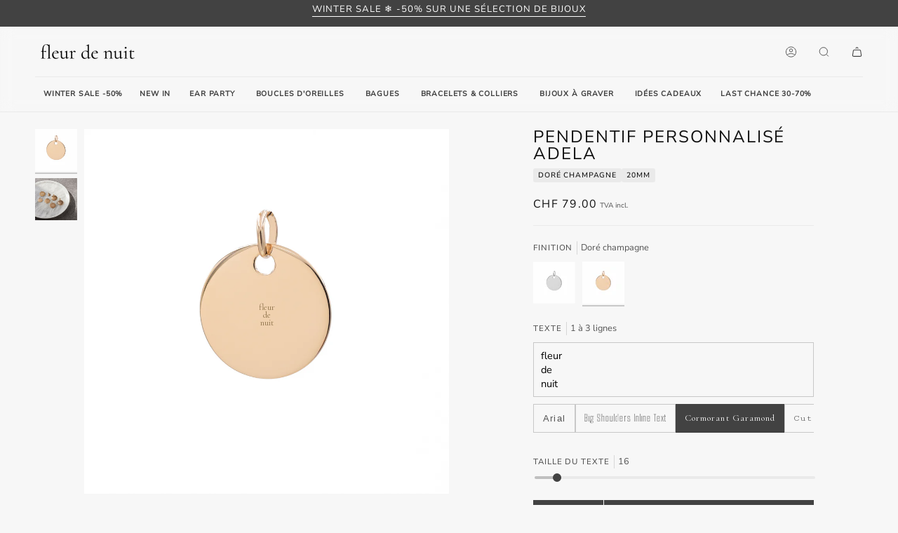

--- FILE ---
content_type: text/html; charset=utf-8
request_url: https://fleurdenuit.ch/products/pendentif-personnalise-adela-20-dore-jaune
body_size: 48008
content:
<!doctype html><html
  class="no-js"
  lang="fr"
  >
  <head><meta charset="utf-8">
    <meta http-equiv="X-UA-Compatible" content="IE=edge,chrome=1">
    <meta name="viewport" content="width=device-width,initial-scale=1,viewport-fit=cover">

    
    <meta name="color-scheme" content="light only">
    <meta name="theme-color" content="#424242" media="(prefers-color-scheme: light)">
    <meta name="theme-color" content="#424242" media="(prefers-color-scheme: dark)"><link rel="canonical" href="https://fleurdenuit.ch/products/pendentif-personnalise-adela-20-dore-jaune"><link rel="preconnect" href="https://cdn.shopify.com" crossorigin>
    <link rel="dns-prefetch" href="https://cdn.shopify.com">
    <link rel="preconnect" href="https://fonts.shopify.com" crossorigin>
    <link rel="dns-prefetch" href="https://fonts.shopifycdn.com">
    <link rel="preconnect" href="https://monorail-edge.shopifysvc.com" crossorigin>

    <link rel="preload" href="//fleurdenuit.ch/cdn/fonts/nunito_sans/nunitosans_n4.0276fe080df0ca4e6a22d9cb55aed3ed5ba6b1da.woff2" as="font" type="font/woff2" crossorigin>
    <link rel="preload" href="//fleurdenuit.ch/cdn/fonts/nunito_sans/nunitosans_n4.0276fe080df0ca4e6a22d9cb55aed3ed5ba6b1da.woff2" as="font" type="font/woff2" crossorigin>
    <link rel="preload" href="//fleurdenuit.ch/cdn/fonts/nunito_sans/nunitosans_n4.0276fe080df0ca4e6a22d9cb55aed3ed5ba6b1da.woff2" as="font" type="font/woff2" crossorigin><link href="//fleurdenuit.ch/cdn/shop/t/41/assets/fdnJS.js?v=135387763573931332311760849455" as="script" rel="preload">
    <link href="//fleurdenuit.ch/cdn/shop/t/41/assets/jquery.js?v=51317797358331493521748698560" as="script" rel="preload">
<link rel="icon" type="image/svg+xml" href="//fleurdenuit.ch/cdn/shop/t/41/assets/favicon.svg?v=41734601978484927471730389748" sizes="any">
      <link rel="icon" type="image/png" href="//fleurdenuit.ch/cdn/shop/t/41/assets/favicon-96x96.png?v=117939517357903160571730389747" sizes="96x96">
      <link rel="shortcut icon" href="//fleurdenuit.ch/cdn/shop/t/41/assets/favicon.ico?v=108676825570917419861730389748" sizes="48x48">
      <link rel="apple-touch-icon" sizes="180x180" href="//fleurdenuit.ch/cdn/shop/t/41/assets/apple-touch-icon.png?v=102169023826964201011730389747">
      <meta name="apple-mobile-web-app-tjitle" content="fdn">
      

    <title>
      

    Pendentif personnalisé Adela (20mm) - Doré champagne
&ndash; fleur de nuit

    </title><meta name="description" content="Pendentif gravé (sans chaine) Modèle: Adela Taille de la médaille: 20mm  Laiton doré à l&#39;or fin 18 carats (champagne). Couleur: Champagne 18 carats Comparé au doré jaune, le doré champagne a une teinte jaune-orangée plutôt pâle qui ressemble beaucoup au beige. La taille de la gravure sera adaptée à la surface disponibl">
    <!-- /snippets/social-meta-tags.liquid --><meta property="og:site_name" content="fleur de nuit">
<meta property="og:url" content="https://fleurdenuit.ch/products/pendentif-personnalise-adela-20-dore-jaune">
<meta property="og:title" content="Pendentif personnalisé Adela (20mm) - Doré champagne">
<meta property="og:type" content="product">
<meta property="og:description" content="Pendentif gravé (sans chaine) Modèle: Adela Taille de la médaille: 20mm  Laiton doré à l&#39;or fin 18 carats (champagne). Couleur: Champagne 18 carats Comparé au doré jaune, le doré champagne a une teinte jaune-orangée plutôt pâle qui ressemble beaucoup au beige. La taille de la gravure sera adaptée à la surface disponibl"><meta property="og:price:amount" content="79.00">
  <meta property="og:price:currency" content="CHF">
      <meta property="og:image" content="http://fleurdenuit.ch/cdn/shop/products/medailleadelagrandegoldfleurdenuit_21affbdf-a07a-401b-8e79-45efec9dd305.png?v=1615728379">
      <meta property="og:image:secure_url" content="https://fleurdenuit.ch/cdn/shop/products/medailleadelagrandegoldfleurdenuit_21affbdf-a07a-401b-8e79-45efec9dd305.png?v=1615728379">
      <meta property="og:image:height" content="2965">
      <meta property="og:image:width" content="2965">
      <meta property="og:image" content="http://fleurdenuit.ch/cdn/shop/files/gravuren-anhanger-fleurdenuit_098a97fd-2e1f-4d4a-b5f1-1191311d414c.jpg?v=1686324736">
      <meta property="og:image:secure_url" content="https://fleurdenuit.ch/cdn/shop/files/gravuren-anhanger-fleurdenuit_098a97fd-2e1f-4d4a-b5f1-1191311d414c.jpg?v=1686324736">
      <meta property="og:image:height" content="2215">
      <meta property="og:image:width" content="1772">
<meta property="twitter:image" content="http://fleurdenuit.ch/cdn/shop/products/medailleadelagrandegoldfleurdenuit_21affbdf-a07a-401b-8e79-45efec9dd305_1200x1200.png?v=1615728379">

<meta name="twitter:site" content="@">
<meta name="twitter:card" content="summary_large_image">
<meta name="twitter:title" content="Pendentif personnalisé Adela (20mm) - Doré champagne">
<meta name="twitter:description" content="Pendentif gravé (sans chaine) Modèle: Adela Taille de la médaille: 20mm  Laiton doré à l&#39;or fin 18 carats (champagne). Couleur: Champagne 18 carats Comparé au doré jaune, le doré champagne a une teinte jaune-orangée plutôt pâle qui ressemble beaucoup au beige. La taille de la gravure sera adaptée à la surface disponibl"><link href="//fleurdenuit.ch/cdn/shop/t/41/assets/font-settings.css?v=3945607746643823031761935762" rel="stylesheet" type="text/css" media="all" />

    <!-- /snippets/css-variables.liquid -->


<style data-shopify>

:root {
/* ================ Layout Variables ================ */






--LAYOUT-WIDTH: 1750px;
--LAYOUT-GUTTER: 24px;
--LAYOUT-GUTTER-OFFSET: -24px;
--NAV-GUTTER: 15px;
--LAYOUT-OUTER: 50px;

/* ================ Product video ================ */

--COLOR-VIDEO-BG: #eaeaea;


/* ================ Color Variables ================ */

/* === Backgrounds ===*/
--COLOR-BG: #f7f7f7;
--COLOR-BG-ACCENT: #f7f5f4;

/* === Text colors ===*/
--COLOR-TEXT-DARK: #000000;
--COLOR-TEXT: #0f0f0f;
--COLOR-TEXT-LIGHT: #555555;

/* === Bright color ===*/
--COLOR-PRIMARY: #0f0f0f;
--COLOR-PRIMARY-HOVER: #000000;
--COLOR-PRIMARY-FADE: rgba(15, 15, 15, 0.05);
--COLOR-PRIMARY-FADE-HOVER: rgba(15, 15, 15, 0.1);--COLOR-PRIMARY-OPPOSITE: #ffffff;

/* === Secondary/link Color ===*/
--COLOR-SECONDARY: #424242;
--COLOR-SECONDARY-HOVER: #201818;
--COLOR-SECONDARY-FADE: rgba(66, 66, 66, 0.05);
--COLOR-SECONDARY-FADE-HOVER: rgba(66, 66, 66, 0.1);--COLOR-SECONDARY-OPPOSITE: #ffffff;

/* === Shades of grey ===*/
--COLOR-A5:  rgba(15, 15, 15, 0.05);
--COLOR-A10: rgba(15, 15, 15, 0.1);
--COLOR-A20: rgba(15, 15, 15, 0.2);
--COLOR-A35: rgba(15, 15, 15, 0.35);
--COLOR-A50: rgba(15, 15, 15, 0.5);
--COLOR-A80: rgba(15, 15, 15, 0.8);
--COLOR-A90: rgba(15, 15, 15, 0.9);
--COLOR-A95: rgba(15, 15, 15, 0.95);


/* ================ Inverted Color Variables ================ */

--INVERSE-BG: #424242;
--INVERSE-BG-ACCENT: #000000;

/* === Text colors ===*/
--INVERSE-TEXT-DARK: #ffffff;
--INVERSE-TEXT: #ffffff;
--INVERSE-TEXT-LIGHT: #c6c6c6;

/* === Bright color ===*/
--INVERSE-PRIMARY: #d2815f;
--INVERSE-PRIMARY-HOVER: #c35121;
--INVERSE-PRIMARY-FADE: rgba(210, 129, 95, 0.05);
--INVERSE-PRIMARY-FADE-HOVER: rgba(210, 129, 95, 0.1);--INVERSE-PRIMARY-OPPOSITE: #000000;


/* === Second Color ===*/
--INVERSE-SECONDARY: #748cab;
--INVERSE-SECONDARY-HOVER: #3f6493;
--INVERSE-SECONDARY-FADE: rgba(116, 140, 171, 0.05);
--INVERSE-SECONDARY-FADE-HOVER: rgba(116, 140, 171, 0.1);--INVERSE-SECONDARY-OPPOSITE: #ffffff;


/* === Shades of grey ===*/
--INVERSE-A5:  rgba(255, 255, 255, 0.05);
--INVERSE-A10: rgba(255, 255, 255, 0.1);
--INVERSE-A20: rgba(255, 255, 255, 0.2);
--INVERSE-A35: rgba(255, 255, 255, 0.3);
--INVERSE-A80: rgba(255, 255, 255, 0.8);
--INVERSE-A90: rgba(255, 255, 255, 0.9);
--INVERSE-A95: rgba(255, 255, 255, 0.95);


/* ================ Bright Color Variables ================ */

--BRIGHT-BG: #d2815f;
--BRIGHT-BG-ACCENT: #94553a;

/* === Text colors ===*/
--BRIGHT-TEXT-DARK: #ffffff;
--BRIGHT-TEXT: #ffffff;
--BRIGHT-TEXT-LIGHT: #f2d9cf;

/* === Bright color ===*/
--BRIGHT-PRIMARY: #ff763d;
--BRIGHT-PRIMARY-HOVER: #f04600;
--BRIGHT-PRIMARY-FADE: rgba(255, 118, 61, 0.05);
--BRIGHT-PRIMARY-FADE-HOVER: rgba(255, 118, 61, 0.1);--BRIGHT-PRIMARY-OPPOSITE: #000000;


/* === Second Color ===*/
--BRIGHT-SECONDARY: #3d5aff;
--BRIGHT-SECONDARY-HOVER: #0024f0;
--BRIGHT-SECONDARY-FADE: rgba(61, 90, 255, 0.05);
--BRIGHT-SECONDARY-FADE-HOVER: rgba(61, 90, 255, 0.1);--BRIGHT-SECONDARY-OPPOSITE: #ffffff;


/* === Shades of grey ===*/
--BRIGHT-A5:  rgba(255, 255, 255, 0.05);
--BRIGHT-A10: rgba(255, 255, 255, 0.1);
--BRIGHT-A20: rgba(255, 255, 255, 0.2);
--BRIGHT-A35: rgba(255, 255, 255, 0.3);
--BRIGHT-A80: rgba(255, 255, 255, 0.8);
--BRIGHT-A90: rgba(255, 255, 255, 0.9);
--BRIGHT-A95: rgba(255, 255, 255, 0.95);


/* === Account Bar ===*/
--COLOR-ANNOUNCEMENT-BG: #424242;
--COLOR-ANNOUNCEMENT-TEXT: #ffffff;

/* === Nav and dropdown link background ===*/
--COLOR-NAV: #f7f7f7;
--COLOR-NAV-TEXT: #424242;
--COLOR-NAV-TEXT-DARK: #1f1919;
--COLOR-NAV-TEXT-LIGHT: #787878;
--COLOR-NAV-BORDER: #fafafa;
--COLOR-NAV-A10: rgba(66, 66, 66, 0.1);
--COLOR-NAV-A50: rgba(66, 66, 66, 0.5);
--COLOR-HIGHLIGHT-LINK: #d2815f;

/* === Site Footer ===*/
--COLOR-FOOTER-BG: #fafafa;
--COLOR-FOOTER-TEXT: #424242;
--COLOR-FOOTER-A5: rgba(66, 66, 66, 0.05);
--COLOR-FOOTER-A15: rgba(66, 66, 66, 0.15);
--COLOR-FOOTER-A90: rgba(66, 66, 66, 0.9);

/* === Sub-Footer ===*/
--COLOR-SUB-FOOTER-BG: #f7f7f7;
--COLOR-SUB-FOOTER-TEXT: #424242;
--COLOR-SUB-FOOTER-A5: rgba(66, 66, 66, 0.05);
--COLOR-SUB-FOOTER-A15: rgba(66, 66, 66, 0.15);
--COLOR-SUB-FOOTER-A90: rgba(66, 66, 66, 0.9);

/* === Products ===*/
--PRODUCT-GRID-ASPECT-RATIO: 100%;

/* === Product badges ===*/
--COLOR-BADGE: #ffffff;
--COLOR-BADGE-TEXT: #424242;
--COLOR-BADGE-TEXT-HOVER: #686868;
--COLOR-BADGE-HAIRLINE: #f6f6f6;

/* === Product item slider ===*/--COLOR-PRODUCT-SLIDER: #ffffff;--COLOR-PRODUCT-SLIDER-OPPOSITE: rgba(13, 13, 13, 0.06);/* === disabled form colors ===*/
--COLOR-DISABLED-BG: #e0e0e0;
--COLOR-DISABLED-TEXT: #a6a6a6;

--INVERSE-DISABLED-BG: #555555;
--INVERSE-DISABLED-TEXT: #848484;

/* === Button Radius === */
--BUTTON-RADIUS: 0px;


/* ================ Typography ================ */

--FONT-STACK-BODY: "Nunito Sans", sans-serif;
--FONT-STYLE-BODY: normal;
--FONT-WEIGHT-BODY: 400;
--FONT-WEIGHT-BODY-BOLD: 500;
--FONT-ADJUST-BODY: 1.0;

  --FONT-BODY-TRANSFORM: none;
  --FONT-BODY-LETTER-SPACING: normal;


--FONT-STACK-HEADING: "Nunito Sans", sans-serif;
--FONT-STYLE-HEADING: normal;
--FONT-WEIGHT-HEADING: 400;
--FONT-WEIGHT-HEADING-BOLD: 500;
--FONT-ADJUST-HEADING: 0.75;

  --FONT-HEADING-TRANSFORM: uppercase;
  --FONT-HEADING-LETTER-SPACING: 0.08em;

--FONT-STACK-ACCENT: "Nunito Sans", sans-serif;
--FONT-STYLE-ACCENT: normal;
--FONT-WEIGHT-ACCENT: 400;
--FONT-WEIGHT-ACCENT-BOLD: 500;
--FONT-ADJUST-ACCENT: 0.9;

  --FONT-ACCENT-TRANSFORM: uppercase;
  --FONT-ACCENT-LETTER-SPACING: 0.08em;

--TYPE-STACK-NAV: "Nunito Sans", sans-serif;
--TYPE-STYLE-NAV: normal;
--TYPE-ADJUST-NAV: 0.9;
--TYPE-WEIGHT-NAV: 400;

  --FONT-NAV-TRANSFORM: uppercase;
  --FONT-NAV-LETTER-SPACING: 0.08em;

--TYPE-STACK-BUTTON: "Nunito Sans", sans-serif;
--TYPE-STYLE-BUTTON: normal;
--TYPE-ADJUST-BUTTON: 0.9;
--TYPE-WEIGHT-BUTTON: 500;

  --FONT-BUTTON-TRANSFORM: uppercase;
  --FONT-BUTTON-LETTER-SPACING: 0.08em;

--TYPE-STACK-KICKER: "Nunito Sans", sans-serif;
--TYPE-STYLE-KICKER: normal;
--TYPE-ADJUST-KICKER: 0.9;
--TYPE-WEIGHT-KICKER: 500;

  --FONT-KICKER-TRANSFORM: uppercase;
  --FONT-KICKER-LETTER-SPACING: 0.08em;


--ICO-SELECT: url('//fleurdenuit.ch/cdn/shop/t/41/assets/ico-select.svg?v=65043036346995129481692115666');

/* ================ Photo correction ================ */
--PHOTO-CORRECTION: 100%;



}

:root {
  --font-1: 10.00px;
  --font-2: 11.33px;
  --font-3: 12.00px;
  --font-4: 13.14px;
  --font-5: 15.51px;
  --font-6: 17.49px;
  --font-7: 20.29px;
  --font-8: 23.54px;
  --font-9: 27.30px;
  --font-10: 31.67px;
  --font-11: 36.74px;
  --font-12: 42.62px;
  --font-13: 49.44px;
  --font-14: 57.35px;
  --font-15: 66.52px;
}
@media only screen and (min-width: 480px) and (max-width: 1099px) {
  :root {
    --font-1: 10.00px;
    --font-2: 11.50px;
    --font-3: 12.33px;
    --font-4: 13.70px;
    --font-5: 16.00px;
    --font-6: 17.95px;
    --font-7: 21.09px;
    --font-8: 24.78px;
    --font-9: 29.12px;
    --font-10: 34.21px;
    --font-11: 40.20px;
    --font-12: 47.23px;
    --font-13: 55.50px;
    --font-14: 65.21px;
    --font-15: 76.62px;
  }
}
@media only screen and (min-width: 1100px) {
  :root {
    --font-1: 10.00px;
    --font-2: 11.50px;
    --font-3: 12.75px;
    --font-4: 14.53px;
    --font-5: 17.69px;
    --font-6: 21.58px;
    --font-7: 26.33px;
    --font-8: 32.12px;
    --font-9: 39.19px;
    --font-10: 47.81px;
    --font-11: 58.33px;
    --font-12: 71.16px;
    --font-13: 86.82px;
    --font-14: 105.92px;
    --font-15: 129.22px;
  }
}

</style>

<link href="//fleurdenuit.ch/cdn/shop/t/41/assets/fdnCSS.css?v=101226681463402788571765701083" rel="stylesheet" type="text/css" media="all" />
<script>
  document.documentElement.className = document.documentElement.className.replace('no-js', 'js');
  document.documentElement.classList.add('aos-initialized');

  // Append "/" if needed to match the format "/root/"
  let root = '/';
  if (root.slice(-1) !== "/") {
    root = `${root}/`;
  }

  var theme = {
    routes: {
      root_url: root,
      cart: '/cart',
      cart_add_url: '/cart/add',
      product_recommendations_url: '/recommendations/products',
      account_addresses_url: '/account/addresses',
      predictive_search_url: '/search/suggest'
    },
    state: {
      cartOpen: null,
    },
    sizes: {
      small: 480, medium: 768, large: 1100, widescreen: 1400
    },
    assets: {
      photoswipe: '//fleurdenuit.ch/cdn/shop/t/41/assets/photoswipe.js?v=25083218108934987131748698561',
      smoothscroll: '//fleurdenuit.ch/cdn/shop/t/41/assets/smoothscroll.js?v=178421135605587908791748698564',
      swatches: '//fleurdenuit.ch/cdn/shop/t/41/assets/swatches.json?v=154940297821828866241725625862',
      noImage: '//fleurdenuit.ch/cdn/shopifycloud/storefront/assets/no-image-2048-a2addb12.gif',
      base: '//fleurdenuit.ch/cdn/shop/t/41/assets/'
    },
    strings: {
      swatchesKey: "Couleur",
      addToCart: "Ajouter au panier",
      estimateShipping: "Estimation des frais de port",
      noShippingAvailable: "Nous ne livrons pas à cette destination.",
      free: "Offerte",
      from: "À partir de",
      preOrder: "Pré-commander",
      soldOut: "Épuisé",
      sale: "Soldes",
      subscription: "Abonnement",
      unavailable: "Non disponible",
      unitPrice: "Prix ​​unitaire",
      unitPriceSeparator: "par",
      stockout: "Tout le stock disponible est dans le panier",
      products: "Produits",
      pages: "Pages",
      collections: "Collections",
      resultsFor: "Résultats pour",
      noResultsFor: "Aucun résultat pour",
      articles: "Articles",
      successMessage: "Lien copié dans le presse-papiers",
      bespokeStatus: "x1 sur x2 sélectionnés",
      bespokeSelect: "Sélectionner une variante",
      bespokeSelected: "Sélectionné",
      bespokeFixed: "Sélection fixe",
      bespokeOption: "Option de sélection"
    },
    settings: {
      badge_sale_type: "percentage",
      animate_hover: true,
      animate_scroll: true,
      show_locale_desktop: null,
      show_locale_mobile: null,
      show_currency_desktop: null,
      show_currency_mobile: null,
      currency_select_type: "country",
      currency_code_enable: false,
      cycle_images_hover_delay: 1.5
    },
    moneyFormat: "CHF {{amount}}",
    shopCurrency: "CHF",
    currencyCode: "CHF"
  }

  let windowInnerHeight = window.innerHeight;
  document.documentElement.style.setProperty('--full-screen', `${windowInnerHeight}px`);
  document.documentElement.style.setProperty('--three-quarters', `${windowInnerHeight * 0.75}px`);
  document.documentElement.style.setProperty('--two-thirds', `${windowInnerHeight * 0.66}px`);
  document.documentElement.style.setProperty('--one-half', `${windowInnerHeight * 0.5}px`);
  document.documentElement.style.setProperty('--one-third', `${windowInnerHeight * 0.33}px`);
  document.documentElement.style.setProperty('--one-fifth', `${windowInnerHeight * 0.2}px`);

  window.isRTL = document.documentElement.getAttribute('dir') === 'rtl';
</script>
<script src="//fleurdenuit.ch/cdn/shop/t/41/assets/fdnJS.js?v=135387763573931332311760849455" defer></script>
    <script src="//fleurdenuit.ch/cdn/shop/t/41/assets/jquery.js?v=51317797358331493521748698560" defer></script><script>
      (function () {
        function onPageShowEvents() {
          if ('requestIdleCallback' in window) {
            requestIdleCallback(initCartEvent, { timeout: 500 });
          } else {
            initCartEvent();
          }
          function initCartEvent() {
            window
              .fetch(window.theme.routes.cart + '.js')
              .then((response) => {
                if (!response.ok) {
                  throw { status: response.statusText };
                }
                return response.json();
              })
              .then((response) => {
                document.dispatchEvent(
                  new CustomEvent('theme:cart:change', {
                    detail: {
                      cart: response
                    },
                    bubbles: true
                  })
                );
                return response;
              })
              .catch((e) => {
                console.error(e);
              });
          }
        }
        window.onpageshow = onPageShowEvents;
      })();
    </script>

    <script type="text/javascript">
      if (window.MSInputMethodContext && document.documentMode) {
        var scripts = document.getElementsByTagName('script')[0];
        var polyfill = document.createElement('script');
        polyfill.defer = true;
        polyfill.src = "//fleurdenuit.ch/cdn/shop/t/41/assets/ie11.js?v=49339023297301387601748698559";

        scripts.parentNode.insertBefore(polyfill, scripts);
      }
    </script><script>window.performance && window.performance.mark && window.performance.mark('shopify.content_for_header.start');</script><meta name="google-site-verification" content="9FDuzgYvlQtv4fU7OoHoCrxBu3k46dXXNKdkNZpwfKk">
<meta name="google-site-verification" content="Kt-0tpCGT1JMUk6xmf6dFyJ3foAwUm4ZgrLTZqyDf_o">
<meta id="shopify-digital-wallet" name="shopify-digital-wallet" content="/27775522/digital_wallets/dialog">
<meta name="shopify-checkout-api-token" content="52c9de5c07e2a0082f9b443aeeaccd8a">
<meta id="in-context-paypal-metadata" data-shop-id="27775522" data-venmo-supported="false" data-environment="production" data-locale="fr_FR" data-paypal-v4="true" data-currency="CHF">
<link rel="alternate" hreflang="x-default" href="https://fleurdenuit.ch/products/pendentif-personnalise-adela-20-dore-jaune">
<link rel="alternate" hreflang="fr" href="https://fleurdenuit.ch/products/pendentif-personnalise-adela-20-dore-jaune">
<link rel="alternate" hreflang="de" href="https://fleurdenuit.ch/de/products/pendentif-personnalise-adela-20-dore-jaune">
<link rel="alternate" type="application/json+oembed" href="https://fleurdenuit.ch/products/pendentif-personnalise-adela-20-dore-jaune.oembed">
<script async="async" src="/checkouts/internal/preloads.js?locale=fr-CH"></script>
<link rel="preconnect" href="https://shop.app" crossorigin="anonymous">
<script async="async" src="https://shop.app/checkouts/internal/preloads.js?locale=fr-CH&shop_id=27775522" crossorigin="anonymous"></script>
<script id="apple-pay-shop-capabilities" type="application/json">{"shopId":27775522,"countryCode":"CH","currencyCode":"CHF","merchantCapabilities":["supports3DS"],"merchantId":"gid:\/\/shopify\/Shop\/27775522","merchantName":"fleur de nuit","requiredBillingContactFields":["postalAddress","email"],"requiredShippingContactFields":["postalAddress","email"],"shippingType":"shipping","supportedNetworks":["visa","masterCard","amex"],"total":{"type":"pending","label":"fleur de nuit","amount":"1.00"},"shopifyPaymentsEnabled":true,"supportsSubscriptions":true}</script>
<script id="shopify-features" type="application/json">{"accessToken":"52c9de5c07e2a0082f9b443aeeaccd8a","betas":["rich-media-storefront-analytics"],"domain":"fleurdenuit.ch","predictiveSearch":true,"shopId":27775522,"locale":"fr"}</script>
<script>var Shopify = Shopify || {};
Shopify.shop = "fleurdenuit.myshopify.com";
Shopify.locale = "fr";
Shopify.currency = {"active":"CHF","rate":"1.0"};
Shopify.country = "CH";
Shopify.theme = {"name":"fdn","id":123331346501,"schema_name":"fdn","schema_version":"202510190709","theme_store_id":null,"role":"main"};
Shopify.theme.handle = "null";
Shopify.theme.style = {"id":null,"handle":null};
Shopify.cdnHost = "fleurdenuit.ch/cdn";
Shopify.routes = Shopify.routes || {};
Shopify.routes.root = "/";</script>
<script type="module">!function(o){(o.Shopify=o.Shopify||{}).modules=!0}(window);</script>
<script>!function(o){function n(){var o=[];function n(){o.push(Array.prototype.slice.apply(arguments))}return n.q=o,n}var t=o.Shopify=o.Shopify||{};t.loadFeatures=n(),t.autoloadFeatures=n()}(window);</script>
<script>
  window.ShopifyPay = window.ShopifyPay || {};
  window.ShopifyPay.apiHost = "shop.app\/pay";
  window.ShopifyPay.redirectState = null;
</script>
<script id="shop-js-analytics" type="application/json">{"pageType":"product"}</script>
<script defer="defer" async type="module" src="//fleurdenuit.ch/cdn/shopifycloud/shop-js/modules/v2/client.init-shop-cart-sync_BcDpqI9l.fr.esm.js"></script>
<script defer="defer" async type="module" src="//fleurdenuit.ch/cdn/shopifycloud/shop-js/modules/v2/chunk.common_a1Rf5Dlz.esm.js"></script>
<script defer="defer" async type="module" src="//fleurdenuit.ch/cdn/shopifycloud/shop-js/modules/v2/chunk.modal_Djra7sW9.esm.js"></script>
<script type="module">
  await import("//fleurdenuit.ch/cdn/shopifycloud/shop-js/modules/v2/client.init-shop-cart-sync_BcDpqI9l.fr.esm.js");
await import("//fleurdenuit.ch/cdn/shopifycloud/shop-js/modules/v2/chunk.common_a1Rf5Dlz.esm.js");
await import("//fleurdenuit.ch/cdn/shopifycloud/shop-js/modules/v2/chunk.modal_Djra7sW9.esm.js");

  window.Shopify.SignInWithShop?.initShopCartSync?.({"fedCMEnabled":true,"windoidEnabled":true});

</script>
<script>
  window.Shopify = window.Shopify || {};
  if (!window.Shopify.featureAssets) window.Shopify.featureAssets = {};
  window.Shopify.featureAssets['shop-js'] = {"shop-cart-sync":["modules/v2/client.shop-cart-sync_BLrx53Hf.fr.esm.js","modules/v2/chunk.common_a1Rf5Dlz.esm.js","modules/v2/chunk.modal_Djra7sW9.esm.js"],"init-fed-cm":["modules/v2/client.init-fed-cm_C8SUwJ8U.fr.esm.js","modules/v2/chunk.common_a1Rf5Dlz.esm.js","modules/v2/chunk.modal_Djra7sW9.esm.js"],"shop-cash-offers":["modules/v2/client.shop-cash-offers_BBp_MjBM.fr.esm.js","modules/v2/chunk.common_a1Rf5Dlz.esm.js","modules/v2/chunk.modal_Djra7sW9.esm.js"],"shop-login-button":["modules/v2/client.shop-login-button_Dw6kG_iO.fr.esm.js","modules/v2/chunk.common_a1Rf5Dlz.esm.js","modules/v2/chunk.modal_Djra7sW9.esm.js"],"pay-button":["modules/v2/client.pay-button_BJDaAh68.fr.esm.js","modules/v2/chunk.common_a1Rf5Dlz.esm.js","modules/v2/chunk.modal_Djra7sW9.esm.js"],"shop-button":["modules/v2/client.shop-button_DBWL94V3.fr.esm.js","modules/v2/chunk.common_a1Rf5Dlz.esm.js","modules/v2/chunk.modal_Djra7sW9.esm.js"],"avatar":["modules/v2/client.avatar_BTnouDA3.fr.esm.js"],"init-windoid":["modules/v2/client.init-windoid_77FSIiws.fr.esm.js","modules/v2/chunk.common_a1Rf5Dlz.esm.js","modules/v2/chunk.modal_Djra7sW9.esm.js"],"init-shop-for-new-customer-accounts":["modules/v2/client.init-shop-for-new-customer-accounts_QoC3RJm9.fr.esm.js","modules/v2/client.shop-login-button_Dw6kG_iO.fr.esm.js","modules/v2/chunk.common_a1Rf5Dlz.esm.js","modules/v2/chunk.modal_Djra7sW9.esm.js"],"init-shop-email-lookup-coordinator":["modules/v2/client.init-shop-email-lookup-coordinator_D4ioGzPw.fr.esm.js","modules/v2/chunk.common_a1Rf5Dlz.esm.js","modules/v2/chunk.modal_Djra7sW9.esm.js"],"init-shop-cart-sync":["modules/v2/client.init-shop-cart-sync_BcDpqI9l.fr.esm.js","modules/v2/chunk.common_a1Rf5Dlz.esm.js","modules/v2/chunk.modal_Djra7sW9.esm.js"],"shop-toast-manager":["modules/v2/client.shop-toast-manager_B-eIbpHW.fr.esm.js","modules/v2/chunk.common_a1Rf5Dlz.esm.js","modules/v2/chunk.modal_Djra7sW9.esm.js"],"init-customer-accounts":["modules/v2/client.init-customer-accounts_BcBSUbIK.fr.esm.js","modules/v2/client.shop-login-button_Dw6kG_iO.fr.esm.js","modules/v2/chunk.common_a1Rf5Dlz.esm.js","modules/v2/chunk.modal_Djra7sW9.esm.js"],"init-customer-accounts-sign-up":["modules/v2/client.init-customer-accounts-sign-up_DvG__VHD.fr.esm.js","modules/v2/client.shop-login-button_Dw6kG_iO.fr.esm.js","modules/v2/chunk.common_a1Rf5Dlz.esm.js","modules/v2/chunk.modal_Djra7sW9.esm.js"],"shop-follow-button":["modules/v2/client.shop-follow-button_Dnx6fDH9.fr.esm.js","modules/v2/chunk.common_a1Rf5Dlz.esm.js","modules/v2/chunk.modal_Djra7sW9.esm.js"],"checkout-modal":["modules/v2/client.checkout-modal_BDH3MUqJ.fr.esm.js","modules/v2/chunk.common_a1Rf5Dlz.esm.js","modules/v2/chunk.modal_Djra7sW9.esm.js"],"shop-login":["modules/v2/client.shop-login_CV9Paj8R.fr.esm.js","modules/v2/chunk.common_a1Rf5Dlz.esm.js","modules/v2/chunk.modal_Djra7sW9.esm.js"],"lead-capture":["modules/v2/client.lead-capture_DGQOTB4e.fr.esm.js","modules/v2/chunk.common_a1Rf5Dlz.esm.js","modules/v2/chunk.modal_Djra7sW9.esm.js"],"payment-terms":["modules/v2/client.payment-terms_BQYK7nq4.fr.esm.js","modules/v2/chunk.common_a1Rf5Dlz.esm.js","modules/v2/chunk.modal_Djra7sW9.esm.js"]};
</script>
<script id="__st">var __st={"a":27775522,"offset":3600,"reqid":"e58d3586-8b17-42d9-8907-6ba5f2d797cc-1769052872","pageurl":"fleurdenuit.ch\/products\/pendentif-personnalise-adela-20-dore-jaune","u":"d344013802b0","p":"product","rtyp":"product","rid":6550526820421};</script>
<script>window.ShopifyPaypalV4VisibilityTracking = true;</script>
<script id="captcha-bootstrap">!function(){'use strict';const t='contact',e='account',n='new_comment',o=[[t,t],['blogs',n],['comments',n],[t,'customer']],c=[[e,'customer_login'],[e,'guest_login'],[e,'recover_customer_password'],[e,'create_customer']],r=t=>t.map((([t,e])=>`form[action*='/${t}']:not([data-nocaptcha='true']) input[name='form_type'][value='${e}']`)).join(','),a=t=>()=>t?[...document.querySelectorAll(t)].map((t=>t.form)):[];function s(){const t=[...o],e=r(t);return a(e)}const i='password',u='form_key',d=['recaptcha-v3-token','g-recaptcha-response','h-captcha-response',i],f=()=>{try{return window.sessionStorage}catch{return}},m='__shopify_v',_=t=>t.elements[u];function p(t,e,n=!1){try{const o=window.sessionStorage,c=JSON.parse(o.getItem(e)),{data:r}=function(t){const{data:e,action:n}=t;return t[m]||n?{data:e,action:n}:{data:t,action:n}}(c);for(const[e,n]of Object.entries(r))t.elements[e]&&(t.elements[e].value=n);n&&o.removeItem(e)}catch(o){console.error('form repopulation failed',{error:o})}}const l='form_type',E='cptcha';function T(t){t.dataset[E]=!0}const w=window,h=w.document,L='Shopify',v='ce_forms',y='captcha';let A=!1;((t,e)=>{const n=(g='f06e6c50-85a8-45c8-87d0-21a2b65856fe',I='https://cdn.shopify.com/shopifycloud/storefront-forms-hcaptcha/ce_storefront_forms_captcha_hcaptcha.v1.5.2.iife.js',D={infoText:'Protégé par hCaptcha',privacyText:'Confidentialité',termsText:'Conditions'},(t,e,n)=>{const o=w[L][v],c=o.bindForm;if(c)return c(t,g,e,D).then(n);var r;o.q.push([[t,g,e,D],n]),r=I,A||(h.body.append(Object.assign(h.createElement('script'),{id:'captcha-provider',async:!0,src:r})),A=!0)});var g,I,D;w[L]=w[L]||{},w[L][v]=w[L][v]||{},w[L][v].q=[],w[L][y]=w[L][y]||{},w[L][y].protect=function(t,e){n(t,void 0,e),T(t)},Object.freeze(w[L][y]),function(t,e,n,w,h,L){const[v,y,A,g]=function(t,e,n){const i=e?o:[],u=t?c:[],d=[...i,...u],f=r(d),m=r(i),_=r(d.filter((([t,e])=>n.includes(e))));return[a(f),a(m),a(_),s()]}(w,h,L),I=t=>{const e=t.target;return e instanceof HTMLFormElement?e:e&&e.form},D=t=>v().includes(t);t.addEventListener('submit',(t=>{const e=I(t);if(!e)return;const n=D(e)&&!e.dataset.hcaptchaBound&&!e.dataset.recaptchaBound,o=_(e),c=g().includes(e)&&(!o||!o.value);(n||c)&&t.preventDefault(),c&&!n&&(function(t){try{if(!f())return;!function(t){const e=f();if(!e)return;const n=_(t);if(!n)return;const o=n.value;o&&e.removeItem(o)}(t);const e=Array.from(Array(32),(()=>Math.random().toString(36)[2])).join('');!function(t,e){_(t)||t.append(Object.assign(document.createElement('input'),{type:'hidden',name:u})),t.elements[u].value=e}(t,e),function(t,e){const n=f();if(!n)return;const o=[...t.querySelectorAll(`input[type='${i}']`)].map((({name:t})=>t)),c=[...d,...o],r={};for(const[a,s]of new FormData(t).entries())c.includes(a)||(r[a]=s);n.setItem(e,JSON.stringify({[m]:1,action:t.action,data:r}))}(t,e)}catch(e){console.error('failed to persist form',e)}}(e),e.submit())}));const S=(t,e)=>{t&&!t.dataset[E]&&(n(t,e.some((e=>e===t))),T(t))};for(const o of['focusin','change'])t.addEventListener(o,(t=>{const e=I(t);D(e)&&S(e,y())}));const B=e.get('form_key'),M=e.get(l),P=B&&M;t.addEventListener('DOMContentLoaded',(()=>{const t=y();if(P)for(const e of t)e.elements[l].value===M&&p(e,B);[...new Set([...A(),...v().filter((t=>'true'===t.dataset.shopifyCaptcha))])].forEach((e=>S(e,t)))}))}(h,new URLSearchParams(w.location.search),n,t,e,['guest_login'])})(!0,!0)}();</script>
<script integrity="sha256-4kQ18oKyAcykRKYeNunJcIwy7WH5gtpwJnB7kiuLZ1E=" data-source-attribution="shopify.loadfeatures" defer="defer" src="//fleurdenuit.ch/cdn/shopifycloud/storefront/assets/storefront/load_feature-a0a9edcb.js" crossorigin="anonymous"></script>
<script crossorigin="anonymous" defer="defer" src="//fleurdenuit.ch/cdn/shopifycloud/storefront/assets/shopify_pay/storefront-65b4c6d7.js?v=20250812"></script>
<script data-source-attribution="shopify.dynamic_checkout.dynamic.init">var Shopify=Shopify||{};Shopify.PaymentButton=Shopify.PaymentButton||{isStorefrontPortableWallets:!0,init:function(){window.Shopify.PaymentButton.init=function(){};var t=document.createElement("script");t.src="https://fleurdenuit.ch/cdn/shopifycloud/portable-wallets/latest/portable-wallets.fr.js",t.type="module",document.head.appendChild(t)}};
</script>
<script data-source-attribution="shopify.dynamic_checkout.buyer_consent">
  function portableWalletsHideBuyerConsent(e){var t=document.getElementById("shopify-buyer-consent"),n=document.getElementById("shopify-subscription-policy-button");t&&n&&(t.classList.add("hidden"),t.setAttribute("aria-hidden","true"),n.removeEventListener("click",e))}function portableWalletsShowBuyerConsent(e){var t=document.getElementById("shopify-buyer-consent"),n=document.getElementById("shopify-subscription-policy-button");t&&n&&(t.classList.remove("hidden"),t.removeAttribute("aria-hidden"),n.addEventListener("click",e))}window.Shopify?.PaymentButton&&(window.Shopify.PaymentButton.hideBuyerConsent=portableWalletsHideBuyerConsent,window.Shopify.PaymentButton.showBuyerConsent=portableWalletsShowBuyerConsent);
</script>
<script data-source-attribution="shopify.dynamic_checkout.cart.bootstrap">document.addEventListener("DOMContentLoaded",(function(){function t(){return document.querySelector("shopify-accelerated-checkout-cart, shopify-accelerated-checkout")}if(t())Shopify.PaymentButton.init();else{new MutationObserver((function(e,n){t()&&(Shopify.PaymentButton.init(),n.disconnect())})).observe(document.body,{childList:!0,subtree:!0})}}));
</script>
<link id="shopify-accelerated-checkout-styles" rel="stylesheet" media="screen" href="https://fleurdenuit.ch/cdn/shopifycloud/portable-wallets/latest/accelerated-checkout-backwards-compat.css" crossorigin="anonymous">
<style id="shopify-accelerated-checkout-cart">
        #shopify-buyer-consent {
  margin-top: 1em;
  display: inline-block;
  width: 100%;
}

#shopify-buyer-consent.hidden {
  display: none;
}

#shopify-subscription-policy-button {
  background: none;
  border: none;
  padding: 0;
  text-decoration: underline;
  font-size: inherit;
  cursor: pointer;
}

#shopify-subscription-policy-button::before {
  box-shadow: none;
}

      </style>

<script>window.performance && window.performance.mark && window.performance.mark('shopify.content_for_header.end');</script>
  <!-- BEGIN app block: shopify://apps/langify/blocks/langify/b50c2edb-8c63-4e36-9e7c-a7fdd62ddb8f --><!-- BEGIN app snippet: ly-switcher-factory -->




<style>
  .ly-switcher-wrapper.ly-hide, .ly-recommendation.ly-hide, .ly-recommendation .ly-submit-btn {
    display: none !important;
  }

  #ly-switcher-factory-template {
    display: none;
  }.ly-languages-switcher ul > li[key="de"] {
        order: 1 !important;
      }
      .ly-popup-modal .ly-popup-modal-content ul > li[key="de"],
      .ly-languages-switcher.ly-links a[data-language-code="de"] {
        order: 1 !important;
      }.ly-languages-switcher ul > li[key="fr"] {
        order: 2 !important;
      }
      .ly-popup-modal .ly-popup-modal-content ul > li[key="fr"],
      .ly-languages-switcher.ly-links a[data-language-code="fr"] {
        order: 2 !important;
      }
      .ly-breakpoint-1 { display: none; }
      @media (min-width:0px) and (max-width: 999px ) {
        .ly-breakpoint-1 { display: flex; }

        .ly-recommendation .ly-banner-content, 
        .ly-recommendation .ly-popup-modal-content {
          font-size: 14px !important;
          color: #000 !important;
          background: #fff !important;
          border-radius: 0px !important;
          border-width: 0px !important;
          border-color: #000 !important;
        }
        .ly-recommendation-form button[type="submit"] {
          font-size: 14px !important;
          color: #fff !important;
          background: #999 !important;
        }
      }
      .ly-breakpoint-2 { display: none; }
      @media (min-width:1000px)  {
        .ly-breakpoint-2 { display: flex; }

        .ly-recommendation .ly-banner-content, 
        .ly-recommendation .ly-popup-modal-content {
          font-size: 14px !important;
          color: #000 !important;
          background: #fff !important;
          border-radius: 0px !important;
          border-width: 0px !important;
          border-color: #000 !important;
        }
        .ly-recommendation-form button[type="submit"] {
          font-size: 14px !important;
          color: #fff !important;
          background: #999 !important;
        }
      }


  
</style>


<template id="ly-switcher-factory-template">
<div data-breakpoint="0" class="ly-switcher-wrapper ly-breakpoint-1 fixed bottom_right ly-hide" style="font-size: 14px; margin: 0px 0px; "></div>

<div data-breakpoint="1000" class="ly-switcher-wrapper ly-breakpoint-2 fixed bottom_right ly-hide" style="font-size: 14px; margin: 0px 0px; "></div>
</template><!-- END app snippet -->

<script>
  var langify = window.langify || {};
  var customContents = {};
  var customContents_image = {};
  var langifySettingsOverwrites = {};
  var defaultSettings = {
    debug: false,               // BOOL : Enable/disable console logs
    observe: true,              // BOOL : Enable/disable the entire mutation observer (off switch)
    observeLinks: false,
    observeImages: true,
    observeCustomContents: true,
    maxMutations: 5,
    timeout: 100,               // INT : Milliseconds to wait after a mutation, before the next mutation event will be allowed for the element
    linksBlacklist: [],
    usePlaceholderMatching: false
  };

  if(langify.settings) { 
    langifySettingsOverwrites = Object.assign({}, langify.settings);
    langify.settings = Object.assign(defaultSettings, langify.settings); 
  } else { 
    langify.settings = defaultSettings; 
  }

  langify.settings.theme = null;
  langify.settings.switcher = {"customCSS":"","languageDetection":true,"languageDetectionDefault":"de","enableDefaultLanguage":false,"breakpoints":[{"key":0,"label":"0px","config":{"type":"none","corner":"bottom_right","position":"fixed","show_flags":true,"rectangle_icons":true,"square_icons":false,"round_icons":false,"show_label":true,"show_custom_name":true,"show_name":false,"show_iso_code":false,"is_dark":false,"is_transparent":false,"is_dropup":false,"arrow_size":100,"arrow_width":1,"arrow_filled":false,"h_space":0,"v_space":0,"h_item_space":0,"v_item_space":0,"h_item_padding":0,"v_item_padding":0,"text_color":"#000","link_color":"#000","arrow_color":"#000","bg_color":"#fff","border_color":"#000","border_width":0,"border_radius":0,"fontsize":14,"recommendation_fontsize":14,"recommendation_border_width":0,"recommendation_border_radius":0,"recommendation_text_color":"#000","recommendation_link_color":"#000","recommendation_button_bg_color":"#999","recommendation_button_text_color":"#fff","recommendation_bg_color":"#fff","recommendation_border_color":"#000","show_currency_selector":false,"currency_switcher_enabled":false,"country_switcher_enabled":false,"switcherLabel":"show_custom_name","switcherIcons":"rectangle_icons"}},{"key":1000,"label":"1000px","config":{"type":"none","corner":"bottom_right","position":"fixed","show_flags":true,"rectangle_icons":true,"square_icons":false,"round_icons":false,"show_label":true,"show_custom_name":true,"show_name":false,"show_iso_code":false,"is_dark":false,"is_transparent":false,"is_dropup":false,"arrow_size":100,"arrow_width":1,"arrow_filled":false,"h_space":0,"v_space":0,"h_item_space":0,"v_item_space":0,"h_item_padding":0,"v_item_padding":0,"text_color":"#000","link_color":"#000","arrow_color":"#000","bg_color":"#fff","border_color":"#000","border_width":0,"border_radius":0,"fontsize":14,"recommendation_fontsize":14,"recommendation_border_width":0,"recommendation_border_radius":0,"recommendation_text_color":"#000","recommendation_link_color":"#000","recommendation_button_bg_color":"#999","recommendation_button_text_color":"#fff","recommendation_bg_color":"#fff","recommendation_border_color":"#000","show_currency_selector":false,"currency_switcher_enabled":false,"country_switcher_enabled":false,"switcherLabel":"show_custom_name","switcherIcons":"rectangle_icons"}}],"languages":[{"iso_code":"de","country_code":null,"currency_code":null,"root_url":"\/","name":"German","primary":false,"domain":"de.fleurdenuit.ch","published":true,"custom_name":false},{"iso_code":"fr","country_code":null,"currency_code":null,"root_url":"\/","name":"French","primary":true,"domain":"fleurdenuit.myshopify.com","published":true,"custom_name":false}],"recommendation_enabled":false,"recommendation_type":"popup","recommendation_switcher_key":-1,"recommendation_strings":{},"recommendation":{"recommendation_backdrop_show":true,"recommendation_corner":"center_center","recommendation_banner_corner":"top","recommendation_fontsize":14,"recommendation_border_width":0,"recommendation_border_radius":0,"recommendation_text_color":"#000","recommendation_link_color":"#000","recommendation_button_bg_color":"#999","recommendation_button_text_color":"#fff","recommendation_bg_color":"#fff","recommendation_border_color":"#000"}};
  if(langify.settings.switcher === null) {
    langify.settings.switcher = {};
  }
  langify.settings.switcher.customIcons = null;

  langify.locale = langify.locale || {
    country_code: "CH",
    language_code: "fr",
    currency_code: null,
    primary: true,
    iso_code: "fr",
    root_url: "\/",
    language_id: "ly170642",
    shop_url: "https:\/\/fleurdenuit.ch",
    domain_feature_enabled: null,
    languages: [{
        iso_code: "fr",
        root_url: "\/",
        domain: null,
      },{
        iso_code: "de",
        root_url: "\/de",
        domain: null,
      },]
  };

  langify.localization = {
    available_countries: ["Afghanistan","Afrique du Sud","Albanie","Algérie","Allemagne","Andorre","Angola","Anguilla","Antigua-et-Barbuda","Arabie saoudite","Argentine","Arménie","Aruba","Australie","Autriche","Azerbaïdjan","Bahamas","Bahreïn","Bangladesh","Barbade","Belgique","Belize","Bénin","Bermudes","Bhoutan","Biélorussie","Bolivie","Bosnie-Herzégovine","Botswana","Brésil","Brunei","Bulgarie","Burkina Faso","Burundi","Cambodge","Cameroun","Canada","Cap-Vert","Chili","Chine","Chypre","Colombie","Comores","Congo-Brazzaville","Congo-Kinshasa","Corée du Sud","Costa Rica","Côte d’Ivoire","Croatie","Curaçao","Danemark","Djibouti","Dominique","Égypte","Émirats arabes unis","Équateur","Érythrée","Espagne","Estonie","Eswatini","État de la Cité du Vatican","États-Unis","Éthiopie","Fidji","Finlande","France","Gabon","Gambie","Géorgie","Géorgie du Sud-et-les Îles Sandwich du Sud","Ghana","Gibraltar","Grèce","Grenade","Groenland","Guadeloupe","Guatemala","Guernesey","Guinée","Guinée équatoriale","Guinée-Bissau","Guyana","Guyane française","Haïti","Honduras","Hongrie","Île Christmas","Île Norfolk","Île de Man","Île de l’Ascension","Îles Åland","Îles Caïmans","Îles Cocos","Îles Cook","Îles Féroé","Îles Malouines","Îles Pitcairn","Îles Salomon","Îles Turques-et-Caïques","Îles Vierges britanniques","Îles mineures éloignées des États-Unis","Inde","Indonésie","Irak","Irlande","Islande","Israël","Italie","Jamaïque","Japon","Jersey","Jordanie","Kazakhstan","Kenya","Kirghizstan","Kiribati","Kosovo","Koweït","La Réunion","Laos","Lesotho","Lettonie","Liban","Liberia","Libye","Liechtenstein","Lituanie","Luxembourg","Macédoine du Nord","Madagascar","Malaisie","Malawi","Maldives","Mali","Malte","Maroc","Martinique","Maurice","Mauritanie","Mayotte","Mexique","Moldavie","Monaco","Mongolie","Monténégro","Montserrat","Mozambique","Myanmar (Birmanie)","Namibie","Nauru","Népal","Nicaragua","Niger","Nigeria","Niue","Norvège","Nouvelle-Calédonie","Nouvelle-Zélande","Oman","Ouganda","Ouzbékistan","Pakistan","Panama","Papouasie-Nouvelle-Guinée","Paraguay","Pays-Bas","Pays-Bas caribéens","Pérou","Philippines","Pologne","Polynésie française","Portugal","Qatar","R.A.S. chinoise de Hong Kong","R.A.S. chinoise de Macao","République centrafricaine","République dominicaine","Roumanie","Royaume-Uni","Russie","Rwanda","Sahara occidental","Saint-Barthélemy","Saint-Christophe-et-Niévès","Saint-Marin","Saint-Martin","Saint-Martin (partie néerlandaise)","Saint-Pierre-et-Miquelon","Saint-Vincent-et-les Grenadines","Sainte-Hélène","Sainte-Lucie","Salvador","Samoa","Sao Tomé-et-Principe","Sénégal","Serbie","Seychelles","Sierra Leone","Singapour","Slovaquie","Slovénie","Somalie","Soudan","Soudan du Sud","Sri Lanka","Suède","Suisse","Suriname","Svalbard et Jan Mayen","Tadjikistan","Taïwan","Tanzanie","Tchad","Tchéquie","Terres australes françaises","Territoire britannique de l’océan Indien","Territoires palestiniens","Thaïlande","Timor oriental","Togo","Tokelau","Tonga","Trinité-et-Tobago","Tristan da Cunha","Tunisie","Turkménistan","Turquie","Tuvalu","Ukraine","Uruguay","Vanuatu","Venezuela","Viêt Nam","Wallis-et-Futuna","Yémen","Zambie","Zimbabwe"],
    available_languages: [{"shop_locale":{"locale":"fr","enabled":true,"primary":true,"published":true}},{"shop_locale":{"locale":"de","enabled":true,"primary":false,"published":true}}],
    country: "Suisse",
    language: {"shop_locale":{"locale":"fr","enabled":true,"primary":true,"published":true}},
    market: {
      handle: "ch",
      id: 45350981,
      metafields: {"error":"json not allowed for this object"},
    }
  };

  // Disable link correction ALWAYS on languages with mapped domains
  
  if(langify.locale.root_url == '/') {
    langify.settings.observeLinks = false;
  }


  function extractImageObject(val) {
  if (!val || val === '') return false;

  // Handle src-sets (e.g., "image_600x600.jpg 1x, image_1200x1200.jpg 2x")
  if (val.search(/([0-9]+w?h?x?,)/gi) > -1) {
    val = val.split(/([0-9]+w?h?x?,)/gi)[0];
  }

  const hostBegin = val.indexOf('//') !== -1 ? val.indexOf('//') : 0;
  const hostEnd = val.lastIndexOf('/') + 1;
  const host = val.substring(hostBegin, hostEnd);
  let afterHost = val.substring(hostEnd);

  // Remove query/hash fragments
  afterHost = afterHost.split('#')[0].split('?')[0];

  // Extract name before any Shopify modifiers or file extension
  // e.g., "photo_600x600_crop_center@2x.jpg" → "photo"
  const name = afterHost.replace(
    /(_[0-9]+x[0-9]*|_{width}x|_{size})?(_crop_(top|center|bottom|left|right))?(@[0-9]*x)?(\.progressive)?(\.(png\.jpg|jpe?g|png|gif|webp))?$/i,
    ''
  );

  // Extract file extension (if any)
  let type = '';
  const match = afterHost.match(/\.(png\.jpg|jpe?g|png|gif|webp)$/i);
  if (match) {
    type = match[1].replace('png.jpg', 'jpg'); // fix weird double-extension cases
  }

  // Clean file name with extension or suffixes normalized
  const file = afterHost.replace(
    /(_[0-9]+x[0-9]*|_{width}x|_{size})?(_crop_(top|center|bottom|left|right))?(@[0-9]*x)?(\.progressive)?(\.(png\.jpg|jpe?g|png|gif|webp))?$/i,
    type ? '.' + type : ''
  );

  return { host, name, type, file };
}



  /* Custom Contents Section*/
  var customContents = {};

  // Images Section
  

</script><link rel="preload stylesheet" href="https://cdn.shopify.com/extensions/019a5e5e-a484-720d-b1ab-d37a963e7bba/extension-langify-79/assets/langify-lib.css" as="style" media="print" onload="this.media='all'; this.onload=null;"><!-- END app block --><script src="https://cdn.shopify.com/extensions/019a5e5e-a484-720d-b1ab-d37a963e7bba/extension-langify-79/assets/langify-lib.js" type="text/javascript" defer="defer"></script>
<script src="https://cdn.shopify.com/extensions/0199767f-28e2-7d08-a330-ead3acf1e056/toastibar-15/assets/mps-toastibar.min.js" type="text/javascript" defer="defer"></script>
<link href="https://monorail-edge.shopifysvc.com" rel="dns-prefetch">
<script>(function(){if ("sendBeacon" in navigator && "performance" in window) {try {var session_token_from_headers = performance.getEntriesByType('navigation')[0].serverTiming.find(x => x.name == '_s').description;} catch {var session_token_from_headers = undefined;}var session_cookie_matches = document.cookie.match(/_shopify_s=([^;]*)/);var session_token_from_cookie = session_cookie_matches && session_cookie_matches.length === 2 ? session_cookie_matches[1] : "";var session_token = session_token_from_headers || session_token_from_cookie || "";function handle_abandonment_event(e) {var entries = performance.getEntries().filter(function(entry) {return /monorail-edge.shopifysvc.com/.test(entry.name);});if (!window.abandonment_tracked && entries.length === 0) {window.abandonment_tracked = true;var currentMs = Date.now();var navigation_start = performance.timing.navigationStart;var payload = {shop_id: 27775522,url: window.location.href,navigation_start,duration: currentMs - navigation_start,session_token,page_type: "product"};window.navigator.sendBeacon("https://monorail-edge.shopifysvc.com/v1/produce", JSON.stringify({schema_id: "online_store_buyer_site_abandonment/1.1",payload: payload,metadata: {event_created_at_ms: currentMs,event_sent_at_ms: currentMs}}));}}window.addEventListener('pagehide', handle_abandonment_event);}}());</script>
<script id="web-pixels-manager-setup">(function e(e,d,r,n,o){if(void 0===o&&(o={}),!Boolean(null===(a=null===(i=window.Shopify)||void 0===i?void 0:i.analytics)||void 0===a?void 0:a.replayQueue)){var i,a;window.Shopify=window.Shopify||{};var t=window.Shopify;t.analytics=t.analytics||{};var s=t.analytics;s.replayQueue=[],s.publish=function(e,d,r){return s.replayQueue.push([e,d,r]),!0};try{self.performance.mark("wpm:start")}catch(e){}var l=function(){var e={modern:/Edge?\/(1{2}[4-9]|1[2-9]\d|[2-9]\d{2}|\d{4,})\.\d+(\.\d+|)|Firefox\/(1{2}[4-9]|1[2-9]\d|[2-9]\d{2}|\d{4,})\.\d+(\.\d+|)|Chrom(ium|e)\/(9{2}|\d{3,})\.\d+(\.\d+|)|(Maci|X1{2}).+ Version\/(15\.\d+|(1[6-9]|[2-9]\d|\d{3,})\.\d+)([,.]\d+|)( \(\w+\)|)( Mobile\/\w+|) Safari\/|Chrome.+OPR\/(9{2}|\d{3,})\.\d+\.\d+|(CPU[ +]OS|iPhone[ +]OS|CPU[ +]iPhone|CPU IPhone OS|CPU iPad OS)[ +]+(15[._]\d+|(1[6-9]|[2-9]\d|\d{3,})[._]\d+)([._]\d+|)|Android:?[ /-](13[3-9]|1[4-9]\d|[2-9]\d{2}|\d{4,})(\.\d+|)(\.\d+|)|Android.+Firefox\/(13[5-9]|1[4-9]\d|[2-9]\d{2}|\d{4,})\.\d+(\.\d+|)|Android.+Chrom(ium|e)\/(13[3-9]|1[4-9]\d|[2-9]\d{2}|\d{4,})\.\d+(\.\d+|)|SamsungBrowser\/([2-9]\d|\d{3,})\.\d+/,legacy:/Edge?\/(1[6-9]|[2-9]\d|\d{3,})\.\d+(\.\d+|)|Firefox\/(5[4-9]|[6-9]\d|\d{3,})\.\d+(\.\d+|)|Chrom(ium|e)\/(5[1-9]|[6-9]\d|\d{3,})\.\d+(\.\d+|)([\d.]+$|.*Safari\/(?![\d.]+ Edge\/[\d.]+$))|(Maci|X1{2}).+ Version\/(10\.\d+|(1[1-9]|[2-9]\d|\d{3,})\.\d+)([,.]\d+|)( \(\w+\)|)( Mobile\/\w+|) Safari\/|Chrome.+OPR\/(3[89]|[4-9]\d|\d{3,})\.\d+\.\d+|(CPU[ +]OS|iPhone[ +]OS|CPU[ +]iPhone|CPU IPhone OS|CPU iPad OS)[ +]+(10[._]\d+|(1[1-9]|[2-9]\d|\d{3,})[._]\d+)([._]\d+|)|Android:?[ /-](13[3-9]|1[4-9]\d|[2-9]\d{2}|\d{4,})(\.\d+|)(\.\d+|)|Mobile Safari.+OPR\/([89]\d|\d{3,})\.\d+\.\d+|Android.+Firefox\/(13[5-9]|1[4-9]\d|[2-9]\d{2}|\d{4,})\.\d+(\.\d+|)|Android.+Chrom(ium|e)\/(13[3-9]|1[4-9]\d|[2-9]\d{2}|\d{4,})\.\d+(\.\d+|)|Android.+(UC? ?Browser|UCWEB|U3)[ /]?(15\.([5-9]|\d{2,})|(1[6-9]|[2-9]\d|\d{3,})\.\d+)\.\d+|SamsungBrowser\/(5\.\d+|([6-9]|\d{2,})\.\d+)|Android.+MQ{2}Browser\/(14(\.(9|\d{2,})|)|(1[5-9]|[2-9]\d|\d{3,})(\.\d+|))(\.\d+|)|K[Aa][Ii]OS\/(3\.\d+|([4-9]|\d{2,})\.\d+)(\.\d+|)/},d=e.modern,r=e.legacy,n=navigator.userAgent;return n.match(d)?"modern":n.match(r)?"legacy":"unknown"}(),u="modern"===l?"modern":"legacy",c=(null!=n?n:{modern:"",legacy:""})[u],f=function(e){return[e.baseUrl,"/wpm","/b",e.hashVersion,"modern"===e.buildTarget?"m":"l",".js"].join("")}({baseUrl:d,hashVersion:r,buildTarget:u}),m=function(e){var d=e.version,r=e.bundleTarget,n=e.surface,o=e.pageUrl,i=e.monorailEndpoint;return{emit:function(e){var a=e.status,t=e.errorMsg,s=(new Date).getTime(),l=JSON.stringify({metadata:{event_sent_at_ms:s},events:[{schema_id:"web_pixels_manager_load/3.1",payload:{version:d,bundle_target:r,page_url:o,status:a,surface:n,error_msg:t},metadata:{event_created_at_ms:s}}]});if(!i)return console&&console.warn&&console.warn("[Web Pixels Manager] No Monorail endpoint provided, skipping logging."),!1;try{return self.navigator.sendBeacon.bind(self.navigator)(i,l)}catch(e){}var u=new XMLHttpRequest;try{return u.open("POST",i,!0),u.setRequestHeader("Content-Type","text/plain"),u.send(l),!0}catch(e){return console&&console.warn&&console.warn("[Web Pixels Manager] Got an unhandled error while logging to Monorail."),!1}}}}({version:r,bundleTarget:l,surface:e.surface,pageUrl:self.location.href,monorailEndpoint:e.monorailEndpoint});try{o.browserTarget=l,function(e){var d=e.src,r=e.async,n=void 0===r||r,o=e.onload,i=e.onerror,a=e.sri,t=e.scriptDataAttributes,s=void 0===t?{}:t,l=document.createElement("script"),u=document.querySelector("head"),c=document.querySelector("body");if(l.async=n,l.src=d,a&&(l.integrity=a,l.crossOrigin="anonymous"),s)for(var f in s)if(Object.prototype.hasOwnProperty.call(s,f))try{l.dataset[f]=s[f]}catch(e){}if(o&&l.addEventListener("load",o),i&&l.addEventListener("error",i),u)u.appendChild(l);else{if(!c)throw new Error("Did not find a head or body element to append the script");c.appendChild(l)}}({src:f,async:!0,onload:function(){if(!function(){var e,d;return Boolean(null===(d=null===(e=window.Shopify)||void 0===e?void 0:e.analytics)||void 0===d?void 0:d.initialized)}()){var d=window.webPixelsManager.init(e)||void 0;if(d){var r=window.Shopify.analytics;r.replayQueue.forEach((function(e){var r=e[0],n=e[1],o=e[2];d.publishCustomEvent(r,n,o)})),r.replayQueue=[],r.publish=d.publishCustomEvent,r.visitor=d.visitor,r.initialized=!0}}},onerror:function(){return m.emit({status:"failed",errorMsg:"".concat(f," has failed to load")})},sri:function(e){var d=/^sha384-[A-Za-z0-9+/=]+$/;return"string"==typeof e&&d.test(e)}(c)?c:"",scriptDataAttributes:o}),m.emit({status:"loading"})}catch(e){m.emit({status:"failed",errorMsg:(null==e?void 0:e.message)||"Unknown error"})}}})({shopId: 27775522,storefrontBaseUrl: "https://fleurdenuit.ch",extensionsBaseUrl: "https://extensions.shopifycdn.com/cdn/shopifycloud/web-pixels-manager",monorailEndpoint: "https://monorail-edge.shopifysvc.com/unstable/produce_batch",surface: "storefront-renderer",enabledBetaFlags: ["2dca8a86"],webPixelsConfigList: [{"id":"925106553","configuration":"{\"config\":\"{\\\"google_tag_ids\\\":[\\\"G-JMCBZ7B23P\\\",\\\"AW-643056352\\\",\\\"GT-57ZR27V\\\"],\\\"target_country\\\":\\\"CH\\\",\\\"gtag_events\\\":[{\\\"type\\\":\\\"begin_checkout\\\",\\\"action_label\\\":[\\\"G-JMCBZ7B23P\\\",\\\"AW-643056352\\\/GdzqCMjjt_ABEOCF0bIC\\\"]},{\\\"type\\\":\\\"search\\\",\\\"action_label\\\":[\\\"G-JMCBZ7B23P\\\",\\\"AW-643056352\\\/kRXRCMvjt_ABEOCF0bIC\\\"]},{\\\"type\\\":\\\"view_item\\\",\\\"action_label\\\":[\\\"G-JMCBZ7B23P\\\",\\\"AW-643056352\\\/OzkaCMLjt_ABEOCF0bIC\\\",\\\"MC-TM9ZNEWRM9\\\"]},{\\\"type\\\":\\\"purchase\\\",\\\"action_label\\\":[\\\"G-JMCBZ7B23P\\\",\\\"AW-643056352\\\/evRMCL_jt_ABEOCF0bIC\\\",\\\"MC-TM9ZNEWRM9\\\"]},{\\\"type\\\":\\\"page_view\\\",\\\"action_label\\\":[\\\"G-JMCBZ7B23P\\\",\\\"AW-643056352\\\/XU9iCLzjt_ABEOCF0bIC\\\",\\\"MC-TM9ZNEWRM9\\\"]},{\\\"type\\\":\\\"add_payment_info\\\",\\\"action_label\\\":[\\\"G-JMCBZ7B23P\\\",\\\"AW-643056352\\\/1ILQCM7jt_ABEOCF0bIC\\\"]},{\\\"type\\\":\\\"add_to_cart\\\",\\\"action_label\\\":[\\\"G-JMCBZ7B23P\\\",\\\"AW-643056352\\\/rfz5CMXjt_ABEOCF0bIC\\\"]}],\\\"enable_monitoring_mode\\\":false}\"}","eventPayloadVersion":"v1","runtimeContext":"OPEN","scriptVersion":"b2a88bafab3e21179ed38636efcd8a93","type":"APP","apiClientId":1780363,"privacyPurposes":[],"dataSharingAdjustments":{"protectedCustomerApprovalScopes":["read_customer_address","read_customer_email","read_customer_name","read_customer_personal_data","read_customer_phone"]}},{"id":"138379333","configuration":"{\"pixel_id\":\"149677495839631\",\"pixel_type\":\"facebook_pixel\",\"metaapp_system_user_token\":\"-\"}","eventPayloadVersion":"v1","runtimeContext":"OPEN","scriptVersion":"ca16bc87fe92b6042fbaa3acc2fbdaa6","type":"APP","apiClientId":2329312,"privacyPurposes":["ANALYTICS","MARKETING","SALE_OF_DATA"],"dataSharingAdjustments":{"protectedCustomerApprovalScopes":["read_customer_address","read_customer_email","read_customer_name","read_customer_personal_data","read_customer_phone"]}},{"id":"55410757","configuration":"{\"tagID\":\"2614138597750\"}","eventPayloadVersion":"v1","runtimeContext":"STRICT","scriptVersion":"18031546ee651571ed29edbe71a3550b","type":"APP","apiClientId":3009811,"privacyPurposes":["ANALYTICS","MARKETING","SALE_OF_DATA"],"dataSharingAdjustments":{"protectedCustomerApprovalScopes":["read_customer_address","read_customer_email","read_customer_name","read_customer_personal_data","read_customer_phone"]}},{"id":"13631557","eventPayloadVersion":"1","runtimeContext":"LAX","scriptVersion":"1","type":"CUSTOM","privacyPurposes":["ANALYTICS","MARKETING","SALE_OF_DATA"],"name":"Bing"},{"id":"164856185","eventPayloadVersion":"1","runtimeContext":"LAX","scriptVersion":"61","type":"CUSTOM","privacyPurposes":[],"name":"Unami"},{"id":"shopify-app-pixel","configuration":"{}","eventPayloadVersion":"v1","runtimeContext":"STRICT","scriptVersion":"0450","apiClientId":"shopify-pixel","type":"APP","privacyPurposes":["ANALYTICS","MARKETING"]},{"id":"shopify-custom-pixel","eventPayloadVersion":"v1","runtimeContext":"LAX","scriptVersion":"0450","apiClientId":"shopify-pixel","type":"CUSTOM","privacyPurposes":["ANALYTICS","MARKETING"]}],isMerchantRequest: false,initData: {"shop":{"name":"fleur de nuit","paymentSettings":{"currencyCode":"CHF"},"myshopifyDomain":"fleurdenuit.myshopify.com","countryCode":"CH","storefrontUrl":"https:\/\/fleurdenuit.ch"},"customer":null,"cart":null,"checkout":null,"productVariants":[{"price":{"amount":79.0,"currencyCode":"CHF"},"product":{"title":"Pendentif personnalisé Adela (20mm) - Doré champagne","vendor":"fleur de nuit","id":"6550526820421","untranslatedTitle":"Pendentif personnalisé Adela (20mm) - Doré champagne","url":"\/products\/pendentif-personnalise-adela-20-dore-jaune","type":"Pendentif"},"id":"39268410523717","image":{"src":"\/\/fleurdenuit.ch\/cdn\/shop\/products\/medailleadelagrandegoldfleurdenuit_21affbdf-a07a-401b-8e79-45efec9dd305.png?v=1615728379"},"sku":"","title":"Default Title","untranslatedTitle":"Default Title"}],"purchasingCompany":null},},"https://fleurdenuit.ch/cdn","fcfee988w5aeb613cpc8e4bc33m6693e112",{"modern":"","legacy":""},{"shopId":"27775522","storefrontBaseUrl":"https:\/\/fleurdenuit.ch","extensionBaseUrl":"https:\/\/extensions.shopifycdn.com\/cdn\/shopifycloud\/web-pixels-manager","surface":"storefront-renderer","enabledBetaFlags":"[\"2dca8a86\"]","isMerchantRequest":"false","hashVersion":"fcfee988w5aeb613cpc8e4bc33m6693e112","publish":"custom","events":"[[\"page_viewed\",{}],[\"product_viewed\",{\"productVariant\":{\"price\":{\"amount\":79.0,\"currencyCode\":\"CHF\"},\"product\":{\"title\":\"Pendentif personnalisé Adela (20mm) - Doré champagne\",\"vendor\":\"fleur de nuit\",\"id\":\"6550526820421\",\"untranslatedTitle\":\"Pendentif personnalisé Adela (20mm) - Doré champagne\",\"url\":\"\/products\/pendentif-personnalise-adela-20-dore-jaune\",\"type\":\"Pendentif\"},\"id\":\"39268410523717\",\"image\":{\"src\":\"\/\/fleurdenuit.ch\/cdn\/shop\/products\/medailleadelagrandegoldfleurdenuit_21affbdf-a07a-401b-8e79-45efec9dd305.png?v=1615728379\"},\"sku\":\"\",\"title\":\"Default Title\",\"untranslatedTitle\":\"Default Title\"}}]]"});</script><script>
  window.ShopifyAnalytics = window.ShopifyAnalytics || {};
  window.ShopifyAnalytics.meta = window.ShopifyAnalytics.meta || {};
  window.ShopifyAnalytics.meta.currency = 'CHF';
  var meta = {"product":{"id":6550526820421,"gid":"gid:\/\/shopify\/Product\/6550526820421","vendor":"fleur de nuit","type":"Pendentif","handle":"pendentif-personnalise-adela-20-dore-jaune","variants":[{"id":39268410523717,"price":7900,"name":"Pendentif personnalisé Adela (20mm) - Doré champagne","public_title":null,"sku":""}],"remote":false},"page":{"pageType":"product","resourceType":"product","resourceId":6550526820421,"requestId":"e58d3586-8b17-42d9-8907-6ba5f2d797cc-1769052872"}};
  for (var attr in meta) {
    window.ShopifyAnalytics.meta[attr] = meta[attr];
  }
</script>
<script class="analytics">
  (function () {
    var customDocumentWrite = function(content) {
      var jquery = null;

      if (window.jQuery) {
        jquery = window.jQuery;
      } else if (window.Checkout && window.Checkout.$) {
        jquery = window.Checkout.$;
      }

      if (jquery) {
        jquery('body').append(content);
      }
    };

    var hasLoggedConversion = function(token) {
      if (token) {
        return document.cookie.indexOf('loggedConversion=' + token) !== -1;
      }
      return false;
    }

    var setCookieIfConversion = function(token) {
      if (token) {
        var twoMonthsFromNow = new Date(Date.now());
        twoMonthsFromNow.setMonth(twoMonthsFromNow.getMonth() + 2);

        document.cookie = 'loggedConversion=' + token + '; expires=' + twoMonthsFromNow;
      }
    }

    var trekkie = window.ShopifyAnalytics.lib = window.trekkie = window.trekkie || [];
    if (trekkie.integrations) {
      return;
    }
    trekkie.methods = [
      'identify',
      'page',
      'ready',
      'track',
      'trackForm',
      'trackLink'
    ];
    trekkie.factory = function(method) {
      return function() {
        var args = Array.prototype.slice.call(arguments);
        args.unshift(method);
        trekkie.push(args);
        return trekkie;
      };
    };
    for (var i = 0; i < trekkie.methods.length; i++) {
      var key = trekkie.methods[i];
      trekkie[key] = trekkie.factory(key);
    }
    trekkie.load = function(config) {
      trekkie.config = config || {};
      trekkie.config.initialDocumentCookie = document.cookie;
      var first = document.getElementsByTagName('script')[0];
      var script = document.createElement('script');
      script.type = 'text/javascript';
      script.onerror = function(e) {
        var scriptFallback = document.createElement('script');
        scriptFallback.type = 'text/javascript';
        scriptFallback.onerror = function(error) {
                var Monorail = {
      produce: function produce(monorailDomain, schemaId, payload) {
        var currentMs = new Date().getTime();
        var event = {
          schema_id: schemaId,
          payload: payload,
          metadata: {
            event_created_at_ms: currentMs,
            event_sent_at_ms: currentMs
          }
        };
        return Monorail.sendRequest("https://" + monorailDomain + "/v1/produce", JSON.stringify(event));
      },
      sendRequest: function sendRequest(endpointUrl, payload) {
        // Try the sendBeacon API
        if (window && window.navigator && typeof window.navigator.sendBeacon === 'function' && typeof window.Blob === 'function' && !Monorail.isIos12()) {
          var blobData = new window.Blob([payload], {
            type: 'text/plain'
          });

          if (window.navigator.sendBeacon(endpointUrl, blobData)) {
            return true;
          } // sendBeacon was not successful

        } // XHR beacon

        var xhr = new XMLHttpRequest();

        try {
          xhr.open('POST', endpointUrl);
          xhr.setRequestHeader('Content-Type', 'text/plain');
          xhr.send(payload);
        } catch (e) {
          console.log(e);
        }

        return false;
      },
      isIos12: function isIos12() {
        return window.navigator.userAgent.lastIndexOf('iPhone; CPU iPhone OS 12_') !== -1 || window.navigator.userAgent.lastIndexOf('iPad; CPU OS 12_') !== -1;
      }
    };
    Monorail.produce('monorail-edge.shopifysvc.com',
      'trekkie_storefront_load_errors/1.1',
      {shop_id: 27775522,
      theme_id: 123331346501,
      app_name: "storefront",
      context_url: window.location.href,
      source_url: "//fleurdenuit.ch/cdn/s/trekkie.storefront.1bbfab421998800ff09850b62e84b8915387986d.min.js"});

        };
        scriptFallback.async = true;
        scriptFallback.src = '//fleurdenuit.ch/cdn/s/trekkie.storefront.1bbfab421998800ff09850b62e84b8915387986d.min.js';
        first.parentNode.insertBefore(scriptFallback, first);
      };
      script.async = true;
      script.src = '//fleurdenuit.ch/cdn/s/trekkie.storefront.1bbfab421998800ff09850b62e84b8915387986d.min.js';
      first.parentNode.insertBefore(script, first);
    };
    trekkie.load(
      {"Trekkie":{"appName":"storefront","development":false,"defaultAttributes":{"shopId":27775522,"isMerchantRequest":null,"themeId":123331346501,"themeCityHash":"17419731330274530181","contentLanguage":"fr","currency":"CHF","eventMetadataId":"236c3156-3afe-4f22-abbd-bde8acf5a4f6"},"isServerSideCookieWritingEnabled":true,"monorailRegion":"shop_domain","enabledBetaFlags":["65f19447"]},"Session Attribution":{},"S2S":{"facebookCapiEnabled":true,"source":"trekkie-storefront-renderer","apiClientId":580111}}
    );

    var loaded = false;
    trekkie.ready(function() {
      if (loaded) return;
      loaded = true;

      window.ShopifyAnalytics.lib = window.trekkie;

      var originalDocumentWrite = document.write;
      document.write = customDocumentWrite;
      try { window.ShopifyAnalytics.merchantGoogleAnalytics.call(this); } catch(error) {};
      document.write = originalDocumentWrite;

      window.ShopifyAnalytics.lib.page(null,{"pageType":"product","resourceType":"product","resourceId":6550526820421,"requestId":"e58d3586-8b17-42d9-8907-6ba5f2d797cc-1769052872","shopifyEmitted":true});

      var match = window.location.pathname.match(/checkouts\/(.+)\/(thank_you|post_purchase)/)
      var token = match? match[1]: undefined;
      if (!hasLoggedConversion(token)) {
        setCookieIfConversion(token);
        window.ShopifyAnalytics.lib.track("Viewed Product",{"currency":"CHF","variantId":39268410523717,"productId":6550526820421,"productGid":"gid:\/\/shopify\/Product\/6550526820421","name":"Pendentif personnalisé Adela (20mm) - Doré champagne","price":"79.00","sku":"","brand":"fleur de nuit","variant":null,"category":"Pendentif","nonInteraction":true,"remote":false},undefined,undefined,{"shopifyEmitted":true});
      window.ShopifyAnalytics.lib.track("monorail:\/\/trekkie_storefront_viewed_product\/1.1",{"currency":"CHF","variantId":39268410523717,"productId":6550526820421,"productGid":"gid:\/\/shopify\/Product\/6550526820421","name":"Pendentif personnalisé Adela (20mm) - Doré champagne","price":"79.00","sku":"","brand":"fleur de nuit","variant":null,"category":"Pendentif","nonInteraction":true,"remote":false,"referer":"https:\/\/fleurdenuit.ch\/products\/pendentif-personnalise-adela-20-dore-jaune"});
      }
    });


        var eventsListenerScript = document.createElement('script');
        eventsListenerScript.async = true;
        eventsListenerScript.src = "//fleurdenuit.ch/cdn/shopifycloud/storefront/assets/shop_events_listener-3da45d37.js";
        document.getElementsByTagName('head')[0].appendChild(eventsListenerScript);

})();</script>
<script
  defer
  src="https://fleurdenuit.ch/cdn/shopifycloud/perf-kit/shopify-perf-kit-3.0.4.min.js"
  data-application="storefront-renderer"
  data-shop-id="27775522"
  data-render-region="gcp-us-east1"
  data-page-type="product"
  data-theme-instance-id="123331346501"
  data-theme-name="fdn"
  data-theme-version="202510190709"
  data-monorail-region="shop_domain"
  data-resource-timing-sampling-rate="10"
  data-shs="true"
  data-shs-beacon="true"
  data-shs-export-with-fetch="true"
  data-shs-logs-sample-rate="1"
  data-shs-beacon-endpoint="https://fleurdenuit.ch/api/collect"
></script>
</head>

  <body
    id="pendentif-personnalise-adela-20mm-dore-champagne"
    class="template-product ">
    <a class="in-page-link visually-hidden skip-link" href="#MainContent">Passer au contenu</a>

    <!-- BEGIN sections: group-header -->
<div id="shopify-section-sections--14715387609157__announcement" class="shopify-section shopify-section-group-group-header"><!-- /sections/announcement.liquid --><div
      class="announcement__wrapper"
      data-announcement-wrapper
      data-section-id="sections--14715387609157__announcement"
      data-section-type="announcement">
      <div>
        <div class="announcement__bar-outer" data-bar style="--bg: var(--COLOR-ANNOUNCEMENT-BG); --text: var(--COLOR-ANNOUNCEMENT-TEXT);">
<script type="text/javascript">
  theme.countdown_date = new Date('2025-12-21T23:59:59');
</script>
<script src="//fleurdenuit.ch/cdn/shop/t/41/assets/timer.js?v=22589006383994885961748698568" defer></script>





<div id="announcement__bar-timer" style="display: none;">
  <div class="clock-container-heading">Se termine dans</div>
  <div class="clock-container" id="clock-container">
    <div id="timer">
      <div id="timer-d-container">
        <div class="timer-d">
          <span id="d">&nbsp;&nbsp;</span>
          <div class="time-label">j</div>
        </div>
        <span class="separation-clock">:</span>
      </div>

      <div id="timer-h-container">
        <div class="timer-h">
          <span id="h">&nbsp;&nbsp;</span>
          <div class="time-label">h</div>
        </div>
        <span class="separation-clock">:</span>
      </div>

      <div id="timer-m-container">
        <div class="timer-m">
          <span id="m">&nbsp;&nbsp;</span>
          <div class="time-label">min</div>
        </div>
        <span class="separation-clock">:</span>
      </div>

      <div id="timer-s-container">
        <div class="timer-s">
          <span id="s">&nbsp;&nbsp;</span>
          <div class="time-label">s</div>
        </div>
      </div>
    </div>
  </div>
</div>
<div class="announcement__bar-holder accent-size-4" data-announcement-slider data-slider-speed="10000">
              <div data-slide="text_wpB9rj"
      data-slide-index="0"
      
class="announcement__bar"
 >
                  <div data-ticker-frame class="announcement__message section-padding" style="--PT: 12px; --PB: 24px;">
                    <div data-ticker-scale class="ticker--unloaded announcement__scale">
                      <div data-ticker-text class="announcement__text accent-size-4">
                        <p><a href="/collections/winter-sale-2025" title="Winter Sale 2025">Winter Sale<strong> ❄️ </strong>-50% sur une sélection de bijoux</a></p>
                      </div>
                    </div>
                  </div>
                </div>
            <div data-slide="custom_686xQg"
      data-slide-index="1"
      
class="announcement__bar"
 >
              <div class="bar-item">Livraison offerte</div>

<div class="trustpilot">
  <a href="https://fr.trustpilot.com/review/fleurdenuit.ch" target="_blank" rel="noopener noreferrer">
    <div id="tpscore" class="accent-size-5">&nbsp;</div>
    <svg xmlns="http://www.w3.org/2000/svg" viewBox="0 0 126 31" style="display: block; height: 19px;">
  <path fill="#F7F7F7" d="M33.075 11.07h12.743v2.364h-5.01v13.29h-2.756v-13.29h-4.988V11.07zm12.199 4.32h2.355v2.187h.044q.117-.465.434-.895a4.1 4.1 0 0 1 1.766-1.381 3.1 3.1 0 0 1 1.122-.22c.29 0 .5.01.611.021.112.011.223.034.345.045v2.408a8 8 0 0 0-.545-.077 5 5 0 0 0-.544-.033c-.422 0-.822.088-1.2.254-.378.165-.7.42-.978.74-.277.331-.5.729-.666 1.215s-.245 1.039-.245 1.668v5.392h-2.51V15.39zm18.22 11.335h-2.466v-1.58h-.045c-.31.574-.766 1.027-1.377 1.37-.611.342-1.234.519-1.867.519-1.5 0-2.588-.365-3.255-1.105q-1-1.11-1-3.347V15.39h2.51v6.949c0 .994.19 1.701.579 2.11.377.409.922.618 1.61.618.534 0 .967-.077 1.323-.243.355-.165.644-.375.855-.651.222-.266.378-.597.478-.973.1-.375.144-.784.144-1.226v-6.573h2.511zm4.278-3.635c.077.729.355 1.237.833 1.536.489.287 1.066.441 1.744.441.233 0 .5-.022.8-.055s.589-.11.844-.21c.267-.1.478-.254.656-.453.167-.199.244-.453.233-.773a1.07 1.07 0 0 0-.355-.784c-.222-.21-.5-.365-.845-.498a8.5 8.5 0 0 0-1.177-.32c-.445-.088-.89-.188-1.345-.287-.466-.1-.922-.232-1.355-.376a4.2 4.2 0 0 1-1.167-.596 2.6 2.6 0 0 1-.822-.95c-.21-.387-.31-.862-.31-1.437 0-.618.155-1.127.455-1.546s.689-.752 1.144-1.006a5.4 5.4 0 0 1 1.544-.541 9.5 9.5 0 0 1 1.622-.155c.59 0 1.156.067 1.69.188.532.122 1.021.32 1.455.608.433.276.788.64 1.077 1.082.29.442.467.984.545 1.613h-2.622c-.123-.596-.39-1.005-.823-1.204-.433-.21-.933-.31-1.488-.31a5 5 0 0 0-.634.045 3.5 3.5 0 0 0-.688.166 1.5 1.5 0 0 0-.545.353.85.85 0 0 0-.222.608c0 .31.111.552.322.74s.49.343.833.475a8.4 8.4 0 0 0 1.178.32c.445.089.9.188 1.367.288.455.1.9.232 1.344.375.444.144.833.343 1.178.597.344.254.622.563.833.939s.322.85.322 1.403c0 .674-.155 1.237-.466 1.712a3.7 3.7 0 0 1-1.2 1.138 5.7 5.7 0 0 1-1.645.641c-.6.133-1.2.199-1.788.199a7.6 7.6 0 0 1-2-.243c-.611-.166-1.145-.409-1.589-.73-.444-.33-.8-.74-1.055-1.225-.256-.487-.39-1.072-.411-1.746h2.533zm8.288-7.7h1.9v-3.403h2.51v3.403h2.267v1.867H80.47v6.054c0 .265.012.486.034.685.022.188.078.353.155.486q.117.199.367.298c.167.066.378.1.667.1.177 0 .355 0 .533-.011s.355-.034.533-.078v1.934c-.278.033-.555.055-.81.088a7 7 0 0 1-.812.044c-.667 0-1.2-.066-1.6-.188-.4-.121-.722-.309-.944-.552-.233-.243-.378-.541-.467-.906a7 7 0 0 1-.144-1.248v-6.684h-1.9v-1.89zm8.455 0h2.377v1.535h.045c.355-.663.844-1.127 1.477-1.414a4.9 4.9 0 0 1 2.056-.43c.9 0 1.677.154 2.344.474q1 .464 1.666 1.293c.445.552.767 1.193.99 1.922a8 8 0 0 1 .332 2.342c0 .763-.1 1.503-.3 2.21a5.9 5.9 0 0 1-.9 1.9c-.4.552-.91.983-1.533 1.315s-1.344.497-2.188.497a6 6 0 0 1-1.1-.1 5 5 0 0 1-1.056-.32 3.8 3.8 0 0 1-.933-.563 3.5 3.5 0 0 1-.722-.796h-.045v5.657h-2.51zm8.777 5.678q0-.762-.2-1.491a4 4 0 0 0-.6-1.282 3.05 3.05 0 0 0-.99-.895 2.8 2.8 0 0 0-1.366-.342c-1.055 0-1.855.364-2.388 1.094q-.8 1.093-.8 2.916c0 .575.066 1.105.21 1.591.145.486.345.906.634 1.26q.417.53 1 .828c.389.21.844.31 1.355.31.578 0 1.056-.122 1.456-.354s.722-.541.977-.906c.256-.376.445-.795.556-1.27.1-.476.156-.962.156-1.459m4.432-9.998h2.511v2.364h-2.51zm0 4.32h2.511v11.335h-2.51zm4.756-4.32h2.51v15.655h-2.51zm10.21 15.964c-.911 0-1.722-.155-2.433-.453a5.4 5.4 0 0 1-1.811-1.237 5.4 5.4 0 0 1-1.122-1.89 7.3 7.3 0 0 1-.39-2.408c0-.862.134-1.657.39-2.386a5.4 5.4 0 0 1 1.122-1.89c.489-.53 1.1-.938 1.81-1.237.712-.298 1.523-.453 2.434-.453.91 0 1.722.155 2.433.453a5.4 5.4 0 0 1 1.81 1.238c.49.53.867 1.16 1.123 1.889a7.2 7.2 0 0 1 .389 2.386c0 .873-.134 1.68-.39 2.408a5.4 5.4 0 0 1-1.121 1.89c-.489.53-1.1.939-1.811 1.237s-1.522.453-2.433.453m0-1.978c.555 0 1.044-.121 1.455-.353a3.1 3.1 0 0 0 1.011-.917c.267-.376.456-.807.589-1.282.122-.475.189-.96.189-1.458a6 6 0 0 0-.189-1.447 3.8 3.8 0 0 0-.589-1.282 3.06 3.06 0 0 0-1.01-.906c-.412-.232-.9-.353-1.456-.353s-1.045.121-1.456.353a3.2 3.2 0 0 0-1.01.906 4 4 0 0 0-.59 1.282 6 6 0 0 0-.188 1.447c0 .497.066.983.188 1.458.123.475.323.906.59 1.282s.6.685 1.01.917c.411.243.9.353 1.456.353m6.488-9.666h1.9v-3.403h2.51v3.403h2.267v1.867h-2.266v6.054c0 .265.01.486.033.685.022.188.078.353.156.486q.116.199.366.298c.167.066.378.1.667.1.178 0 .355 0 .533-.011s.356-.034.533-.078v1.934c-.277.033-.555.055-.81.088a7 7 0 0 1-.812.044c-.666 0-1.2-.066-1.6-.188-.4-.121-.722-.309-.944-.552-.233-.243-.378-.541-.466-.906a7 7 0 0 1-.145-1.248v-6.684h-1.9v-1.89z" />
  <path fill="#00B67A" d="M30.142 11.07h-11.51L15.076.177 11.51 11.07 0 11.059l9.321 6.74L5.755 28.68l9.321-6.728 9.31 6.728-3.555-10.882z" />
  <path fill="#005128" d="m21.631 20.262-.8-2.464-5.755 4.154z" />
</svg>
  </a>
</div>

<div class="bar-item">14 jours pour changer d&#39;avis</div>
            </div>
            </div></div>
      </div>
    </div>
</div><div id="shopify-section-sections--14715387609157__header" class="shopify-section shopify-section-group-group-header"><!-- /sections/header.liquid --><style data-shopify>
  :root {
    --COLOR-NAV-TEXT-TRANSPARENT: #ffffff;
    --COLOR-HEADER-TRANSPARENT-GRADIENT: rgba(0, 0, 0, 0.2);
    --LOGO-PADDING: 17px;
    --menu-backfill-height: auto;
  }
</style>

















<div class="header__wrapper"
  data-header-wrapper
  style="--bar-opacity: 0; --bar-width: 0; --bar-left: 0;"
  data-header-transparent="false"
  data-underline-current="false"
  data-header-sticky="static"
  data-header-style="menu_center"
  data-section-id="sections--14715387609157__header"
  data-section-type="header">
  <header class="theme__header" data-header-height>
    

    <div class="header__inner">
      <div class="wrapper--full">
        <div class="header__mobile">
          
    <div class="header__mobile__left">
      <button class="header__mobile__button"
        data-drawer-toggle="hamburger"
        aria-label="Ouvrir le menu"
        aria-haspopup="true"
        aria-expanded="false"
        aria-controls="header-menu">
        <svg aria-hidden="true" focusable="false" role="presentation" class="icon icon-nav" viewBox="0 0 25 25"><path d="M0 4.062h25v2H0zm0 7h25v2H0zm0 7h25v2H0z"/></svg>
      </button>
    </div>
    
<div class="header__logo header__logo--image">
    <a class="header__logo__link"
      href="/"
      style="--LOGO-WIDTH: 150px"
    >
      




        

        <img src="//fleurdenuit.ch/cdn/shop/files/fleurdenuit-1616x400_b3825fa3-cb27-4b62-9142-4fce3ba0632d.png?v=1666455675&amp;width=150" alt="fleur de nuit" width="150" height="37" loading="eager" class="logo__img logo__img--color" srcset="
          //fleurdenuit.ch/cdn/shop/files/fleurdenuit-1616x400_b3825fa3-cb27-4b62-9142-4fce3ba0632d.png?v=1666455675&amp;width=300 2x,
          //fleurdenuit.ch/cdn/shop/files/fleurdenuit-1616x400_b3825fa3-cb27-4b62-9142-4fce3ba0632d.png?v=1666455675&amp;width=450 3x,
          //fleurdenuit.ch/cdn/shop/files/fleurdenuit-1616x400_b3825fa3-cb27-4b62-9142-4fce3ba0632d.png?v=1666455675&amp;width=150
        ">
      
      
    </a>
  </div>

    <div class="header__mobile__right">
      <a class="header__mobile__button"
       data-drawer-toggle="drawer-cart"
        href="/cart">
        <svg viewBox="0 0 24 24" aria-hidden="true" focusable="false" role="presentation" class="icon icon-cart"><path d="M19.26 9.696l1.385 9A2 2 0 0118.67 21H5.33a2 2 0 01-1.977-2.304l1.385-9A2 2 0 016.716 8h10.568a2 2 0 011.977 1.696zM14 5a2 2 0 10-4 0" stroke="currentColor" stroke-width="1.5" stroke-linecap="round" stroke-linejoin="round"></path></svg>
        <span class="visually-hidden">Panier</span>
        
  <span class="header__cart__status">
    <span data-header-cart-price="0">
      CHF 0.00
    </span>
    <span data-header-cart-count="0">
      (0)
    </span>
    
<span data-header-cart-full="false"></span>
  </span>

      </a>
    </div>

        </div>

        <div data-header-desktop class="header__desktop header__desktop--menu_center"><div class="header__desktop__bar__container">
                <div  data-takes-space class="header__desktop__bar__l">
<div class="header__logo header__logo--image">
    <a class="header__logo__link"
      href="/"
      style="--LOGO-WIDTH: 150px"
    >
      




        

        <img src="//fleurdenuit.ch/cdn/shop/files/fleurdenuit-1616x400_b3825fa3-cb27-4b62-9142-4fce3ba0632d.png?v=1666455675&amp;width=150" alt="fleur de nuit" width="150" height="37" loading="eager" class="logo__img logo__img--color" srcset="
          //fleurdenuit.ch/cdn/shop/files/fleurdenuit-1616x400_b3825fa3-cb27-4b62-9142-4fce3ba0632d.png?v=1666455675&amp;width=300 2x,
          //fleurdenuit.ch/cdn/shop/files/fleurdenuit-1616x400_b3825fa3-cb27-4b62-9142-4fce3ba0632d.png?v=1666455675&amp;width=450 3x,
          //fleurdenuit.ch/cdn/shop/files/fleurdenuit-1616x400_b3825fa3-cb27-4b62-9142-4fce3ba0632d.png?v=1666455675&amp;width=150
        ">
      
      
    </a>
  </div>
</div>
                <div  data-takes-space class="header__desktop__bar__r">
  <div class="header__desktop__buttons header__desktop__buttons--icons"><div class="header__desktop__button ">
        <a href="/account" class="navlink">
          
            <svg fill="none" viewBox="0 0 24 24" aria-hidden="true" focusable="false" role="presentation" class="icon icon-account"><path stroke="currentColor" stroke-width="1.25" d="M12 2C6.477 2 2 6.477 2 12s4.477 10 10 10 10-4.477 10-10S17.523 2 12 2z"/><path stroke="currentColor" stroke-width="1.25" d="M4.271 18.346S6.5 15.5 12 15.5s7.73 2.846 7.73 2.846M12 12a3 3 0 1 0 0-6 3 3 0 0 0 0 6z"/></svg>
            <span class="visually-hidden">Mon compte</span>
          
        </a>
      </div>
    

    
      <div class="header__desktop__button ">
        <a href="/search" class="navlink" data-popdown-toggle="search-popdown">
          
            <svg viewBox="0 0 24 24" aria-hidden="true" focusable="false" role="presentation" class="icon icon-search"><path d="M17 17l4 4M3 11a8 8 0 1016 0 8 8 0 00-16 0z" stroke="currentColor" stroke-width="1.25"></path></svg>
            <span class="visually-hidden">Recherche</span>
          
        </a>
      </div>
    

    <div class="header__desktop__button ">
      <a href="/cart"
        class="navlink navlink--cart"
        data-drawer-toggle="drawer-cart">
        
          <svg viewBox="0 0 24 24" aria-hidden="true" focusable="false" role="presentation" class="icon icon-cart"><path d="M19.26 9.696l1.385 9A2 2 0 0118.67 21H5.33a2 2 0 01-1.977-2.304l1.385-9A2 2 0 016.716 8h10.568a2 2 0 011.977 1.696zM14 5a2 2 0 10-4 0" stroke="currentColor" stroke-width="1.5" stroke-linecap="round" stroke-linejoin="round"></path></svg>
          <span class="visually-hidden">Panier</span>
          
  <span class="header__cart__status">
    <span data-header-cart-price="0">
      CHF 0.00
    </span>
    <span data-header-cart-count="0">
      (0)
    </span>
    
<span data-header-cart-full="false"></span>
  </span>

        
      </a>
    </div>

  </div>
</div>
              </div>
              <div  data-takes-space class="header__desktop__bar__c">
  <nav class="header__menu">
    <div class="header__menu__inner">
      
        <!-- /snippets/nav-item.liquid -->

<div class="menu__item  child"
  data-main-menu-text-item
  >
  <a href="/collections/winter-sale-2025" data-top-link class="navlink navlink--toplevel">
    <span class="navtext">Winter Sale -50%</span>
  </a>
  
</div>

      
        <!-- /snippets/nav-item.liquid -->

<div class="menu__item  child"
  data-main-menu-text-item
  >
  <a href="/collections/new-in" data-top-link class="navlink navlink--toplevel">
    <span class="navtext">NEW IN</span>
  </a>
  
</div>

      
        <!-- /snippets/nav-item.liquid -->

<div class="menu__item  parent"
  data-main-menu-text-item
  
    role="button"
    aria-haspopup="true"
    aria-expanded="false"
    data-hover-disclosure-toggle="dropdown-f4f061bcef478ee9d9bfcc4b3b7a9c4f"
    aria-controls="dropdown-f4f061bcef478ee9d9bfcc4b3b7a9c4f"
  >
  <a href="/" data-top-link class="navlink navlink--toplevel">
    <span class="navtext">Ear Party</span>
  </a>
  
    <div class="header__dropdown"
      data-hover-disclosure
      id="dropdown-f4f061bcef478ee9d9bfcc4b3b7a9c4f">
      <div class="header__dropdown__wrapper">
        <div class="header__dropdown__inner">
            
              
              <a href="/pages/ear-party-inspo" data-stagger class="navlink navlink--child">
                <span class="navtext">Ear Party Inspo</span>
              </a>
            
              
              <a href="/collections/ear-party-sets" data-stagger class="navlink navlink--child">
                <span class="navtext">Ear Party Sets 10-55%</span>
              </a>
            
</div>
      </div>
    </div>
  
</div>

      
        <!-- /snippets/nav-item.liquid -->

<div class="menu__item  grandparent kids-5 "
  data-main-menu-text-item
  
    role="button"
    aria-haspopup="true"
    aria-expanded="false"
    data-hover-disclosure-toggle="dropdown-61f2a82585886f5aacce735ab61f19a0"
    aria-controls="dropdown-61f2a82585886f5aacce735ab61f19a0"
  >
  <a href="/collections/boucles-doreilles" data-top-link class="navlink navlink--toplevel">
    <span class="navtext">Boucles d&#39;oreilles</span>
  </a>
  
    <div class="header__dropdown"
      data-hover-disclosure
      id="dropdown-61f2a82585886f5aacce735ab61f19a0">
      <div class="header__dropdown__wrapper">
        <div class="header__dropdown__inner">
              
                <div class="dropdown__family dropdown__family--grandchild"><div class="dropdown__image">
                        
<!-- /snippets/image.liquid -->



<div class="tw-relative tw-block tw-w-full tw-h-full tw-overflow-hidden loading-shimmer" style="aspect-ratio: 2.5;  ">
    <img src="//fleurdenuit.ch/cdn/shop/collections/2021.05.17_FotoRachelLiechti_FleurDeNuit_4206.jpg?v=1747636520&amp;width=2048" alt="Mini créoles" width="2048" height="3070" loading="lazy" class="tw-block tw-overflow-hidden tw-w-full tw-h-full tw-object-cover transition-opacity duration-300 ease-linear " srcset="
 //fleurdenuit.ch/cdn/shop/collections/2021.05.17_FotoRachelLiechti_FleurDeNuit_4206.jpg?v=1747636520&amp;width=352 352w,  //fleurdenuit.ch/cdn/shop/collections/2021.05.17_FotoRachelLiechti_FleurDeNuit_4206.jpg?v=1747636520&amp;width=400 400w,  //fleurdenuit.ch/cdn/shop/collections/2021.05.17_FotoRachelLiechti_FleurDeNuit_4206.jpg?v=1747636520&amp;width=768 768w,  //fleurdenuit.ch/cdn/shop/collections/2021.05.17_FotoRachelLiechti_FleurDeNuit_4206.jpg?v=1747636520&amp;width=932 932w,  //fleurdenuit.ch/cdn/shop/collections/2021.05.17_FotoRachelLiechti_FleurDeNuit_4206.jpg?v=1747636520&amp;width=1024 1024w,  //fleurdenuit.ch/cdn/shop/collections/2021.05.17_FotoRachelLiechti_FleurDeNuit_4206.jpg?v=1747636520&amp;width=1200 1200w,  //fleurdenuit.ch/cdn/shop/collections/2021.05.17_FotoRachelLiechti_FleurDeNuit_4206.jpg?v=1747636520&amp;width=1920 1920w, 
  //fleurdenuit.ch/cdn/shop/collections/2021.05.17_FotoRachelLiechti_FleurDeNuit_4206.jpg?v=1747636520&amp;width=2048 2048w" sizes="25vw" fetchpriority="auto" style="object-position: center center; ">
  </div>

</div>
                  <a href="/collections/mini-creoles" data-stagger-first class="navlink navlink--child">
                    <span class="navtext">Mini créoles</span>
                  </a>
                  
                    
                    <a href="/collections/mini-creoles-dore-champagne" data-stagger-second class="navlink navlink--grandchild">
                      <span class="navtext">Doré champagne</span>
                    </a>
                  
                    
                    <a href="/collections/mini-creoles-dore" data-stagger-second class="navlink navlink--grandchild">
                      <span class="navtext">Doré</span>
                    </a>
                  
                    
                    <a href="/collections/mini-creoles-argent" data-stagger-second class="navlink navlink--grandchild">
                      <span class="navtext">Argent</span>
                    </a>
                  
                    
                    <a href="/collections/mini-creoles-dore-peche" data-stagger-second class="navlink navlink--grandchild">
                      <span class="navtext">Doré pêche</span>
                    </a>
                  
                    
                    <a href="/collections/mini-creoles" data-stagger-second class="navlink navlink--grandchild">
                      <span class="navtext">Voir toutes les mini créoles</span>
                    </a>
                  
                </div>
              
                <div class="dropdown__family dropdown__family--grandchild"><div class="dropdown__image">
                        
<!-- /snippets/image.liquid -->



<div class="tw-relative tw-block tw-w-full tw-h-full tw-overflow-hidden loading-shimmer" style="aspect-ratio: 2.5;  ">
    <img src="//fleurdenuit.ch/cdn/shop/collections/clous-doreilles-fleurdenuit-banner.jpg?v=1742290745&amp;width=1772" alt="Clous d&#39;oreilles" width="1772" height="2658" loading="lazy" class="tw-block tw-overflow-hidden tw-w-full tw-h-full tw-object-cover transition-opacity duration-300 ease-linear " srcset="
 //fleurdenuit.ch/cdn/shop/collections/clous-doreilles-fleurdenuit-banner.jpg?v=1742290745&amp;width=352 352w,  //fleurdenuit.ch/cdn/shop/collections/clous-doreilles-fleurdenuit-banner.jpg?v=1742290745&amp;width=400 400w,  //fleurdenuit.ch/cdn/shop/collections/clous-doreilles-fleurdenuit-banner.jpg?v=1742290745&amp;width=768 768w,  //fleurdenuit.ch/cdn/shop/collections/clous-doreilles-fleurdenuit-banner.jpg?v=1742290745&amp;width=932 932w,  //fleurdenuit.ch/cdn/shop/collections/clous-doreilles-fleurdenuit-banner.jpg?v=1742290745&amp;width=1024 1024w,  //fleurdenuit.ch/cdn/shop/collections/clous-doreilles-fleurdenuit-banner.jpg?v=1742290745&amp;width=1200 1200w, 
  //fleurdenuit.ch/cdn/shop/collections/clous-doreilles-fleurdenuit-banner.jpg?v=1742290745&amp;width=1772 1772w" sizes="25vw" fetchpriority="auto" style="object-position: center center; ">
  </div>

</div>
                  <a href="/collections/clous-doreille" data-stagger-first class="navlink navlink--child">
                    <span class="navtext">Clous d&#39;oreilles</span>
                  </a>
                  
                    
                    <a href="/collections/clous-doreilles-dore-champagne" data-stagger-second class="navlink navlink--grandchild">
                      <span class="navtext">Doré champagne</span>
                    </a>
                  
                    
                    <a href="/collections/clous-doreilles-dore" data-stagger-second class="navlink navlink--grandchild">
                      <span class="navtext">Doré</span>
                    </a>
                  
                    
                    <a href="/collections/clous-doreilles-argent" data-stagger-second class="navlink navlink--grandchild">
                      <span class="navtext">Argent</span>
                    </a>
                  
                    
                    <a href="/collections/clous-doreilles-dore-peche" data-stagger-second class="navlink navlink--grandchild">
                      <span class="navtext">Doré pêche</span>
                    </a>
                  
                    
                    <a href="/collections/clous-doreille" data-stagger-second class="navlink navlink--grandchild">
                      <span class="navtext">Voir tous les clous d&#39;oreilles</span>
                    </a>
                  
                </div>
              
                <div class="dropdown__family dropdown__family--grandchild"><div class="dropdown__image">
                        
<!-- /snippets/image.liquid -->



<div class="tw-relative tw-block tw-w-full tw-h-full tw-overflow-hidden loading-shimmer" style="aspect-ratio: 2.5;  ">
    <img src="//fleurdenuit.ch/cdn/shop/collections/2021.05.17_FotoRachelLiechti_FleurDeNuit_3772.jpg?v=1739722672&amp;width=2711" alt="Ear Cuffs" width="2711" height="3388" loading="lazy" class="tw-block tw-overflow-hidden tw-w-full tw-h-full tw-object-cover transition-opacity duration-300 ease-linear " srcset="
 //fleurdenuit.ch/cdn/shop/collections/2021.05.17_FotoRachelLiechti_FleurDeNuit_3772.jpg?v=1739722672&amp;width=352 352w,  //fleurdenuit.ch/cdn/shop/collections/2021.05.17_FotoRachelLiechti_FleurDeNuit_3772.jpg?v=1739722672&amp;width=400 400w,  //fleurdenuit.ch/cdn/shop/collections/2021.05.17_FotoRachelLiechti_FleurDeNuit_3772.jpg?v=1739722672&amp;width=768 768w,  //fleurdenuit.ch/cdn/shop/collections/2021.05.17_FotoRachelLiechti_FleurDeNuit_3772.jpg?v=1739722672&amp;width=932 932w,  //fleurdenuit.ch/cdn/shop/collections/2021.05.17_FotoRachelLiechti_FleurDeNuit_3772.jpg?v=1739722672&amp;width=1024 1024w,  //fleurdenuit.ch/cdn/shop/collections/2021.05.17_FotoRachelLiechti_FleurDeNuit_3772.jpg?v=1739722672&amp;width=1200 1200w,  //fleurdenuit.ch/cdn/shop/collections/2021.05.17_FotoRachelLiechti_FleurDeNuit_3772.jpg?v=1739722672&amp;width=1920 1920w, 
  //fleurdenuit.ch/cdn/shop/collections/2021.05.17_FotoRachelLiechti_FleurDeNuit_3772.jpg?v=1739722672&amp;width=2711 2711w" sizes="25vw" fetchpriority="auto" style="object-position: center center; ">
  </div>

</div>
                  <a href="/collections/ear-cuffs" data-stagger-first class="navlink navlink--child">
                    <span class="navtext">Ear Cuffs</span>
                  </a>
                  
                    
                    <a href="/collections/ear-cuffs-dore-champagne" data-stagger-second class="navlink navlink--grandchild">
                      <span class="navtext">Doré champagne</span>
                    </a>
                  
                    
                    <a href="/collections/ear-cuffs-dore" data-stagger-second class="navlink navlink--grandchild">
                      <span class="navtext">Doré</span>
                    </a>
                  
                    
                    <a href="/collections/ear-cuffs-argent" data-stagger-second class="navlink navlink--grandchild">
                      <span class="navtext">Argent</span>
                    </a>
                  
                    
                    <a href="/collections/ear-cuffs-dore-peche" data-stagger-second class="navlink navlink--grandchild">
                      <span class="navtext">Doré pêche</span>
                    </a>
                  
                    
                    <a href="/collections/ear-cuffs" data-stagger-second class="navlink navlink--grandchild">
                      <span class="navtext">Voir tous les ear cuffs</span>
                    </a>
                  
                </div>
              
                <div class="dropdown__family dropdown__family--grandchild"><div class="dropdown__image">
                        
<!-- /snippets/image.liquid -->



<div class="tw-relative tw-block tw-w-full tw-h-full tw-overflow-hidden loading-shimmer" style="aspect-ratio: 2.5;  ">
    <img src="//fleurdenuit.ch/cdn/shop/collections/2021.05.17_FotoRachelLiechti_FleurDeNuit_3717.jpg?v=1739722716&amp;width=2391" alt="Charms pour créoles" width="2391" height="2989" loading="lazy" class="tw-block tw-overflow-hidden tw-w-full tw-h-full tw-object-cover transition-opacity duration-300 ease-linear " srcset="
 //fleurdenuit.ch/cdn/shop/collections/2021.05.17_FotoRachelLiechti_FleurDeNuit_3717.jpg?v=1739722716&amp;width=352 352w,  //fleurdenuit.ch/cdn/shop/collections/2021.05.17_FotoRachelLiechti_FleurDeNuit_3717.jpg?v=1739722716&amp;width=400 400w,  //fleurdenuit.ch/cdn/shop/collections/2021.05.17_FotoRachelLiechti_FleurDeNuit_3717.jpg?v=1739722716&amp;width=768 768w,  //fleurdenuit.ch/cdn/shop/collections/2021.05.17_FotoRachelLiechti_FleurDeNuit_3717.jpg?v=1739722716&amp;width=932 932w,  //fleurdenuit.ch/cdn/shop/collections/2021.05.17_FotoRachelLiechti_FleurDeNuit_3717.jpg?v=1739722716&amp;width=1024 1024w,  //fleurdenuit.ch/cdn/shop/collections/2021.05.17_FotoRachelLiechti_FleurDeNuit_3717.jpg?v=1739722716&amp;width=1200 1200w,  //fleurdenuit.ch/cdn/shop/collections/2021.05.17_FotoRachelLiechti_FleurDeNuit_3717.jpg?v=1739722716&amp;width=1920 1920w, 
  //fleurdenuit.ch/cdn/shop/collections/2021.05.17_FotoRachelLiechti_FleurDeNuit_3717.jpg?v=1739722716&amp;width=2391 2391w" sizes="25vw" fetchpriority="auto" style="object-position: center center; ">
  </div>

</div>
                  <a href="/collections/charms-pour-creoles" data-stagger-first class="navlink navlink--child">
                    <span class="navtext">Charms pour créoles</span>
                  </a>
                  
                    
                    <a href="/collections/charms-dore-champagne" data-stagger-second class="navlink navlink--grandchild">
                      <span class="navtext">Doré champagne</span>
                    </a>
                  
                    
                    <a href="/collections/charms-dore" data-stagger-second class="navlink navlink--grandchild">
                      <span class="navtext">Doré</span>
                    </a>
                  
                    
                    <a href="/collections/charms-argent" data-stagger-second class="navlink navlink--grandchild">
                      <span class="navtext">Argent</span>
                    </a>
                  
                    
                    <a href="/collections/charms-dore-peche" data-stagger-second class="navlink navlink--grandchild">
                      <span class="navtext">Doré pêche</span>
                    </a>
                  
                    
                    <a href="/collections/charms-pour-creoles" data-stagger-second class="navlink navlink--grandchild">
                      <span class="navtext">Voir tous les charms</span>
                    </a>
                  
                </div>
              
                <div class="dropdown__family dropdown__family--grandchild"><div class="dropdown__image">
                        
<!-- /snippets/image.liquid -->



<div class="tw-relative tw-block tw-w-full tw-h-full tw-overflow-hidden loading-shimmer" style="aspect-ratio: 2.5;  ">
    <img src="//fleurdenuit.ch/cdn/shop/collections/flatlay_lucie_piercing_pfirsichgold_fleurdenuit_web_e772bacc-2f3c-4deb-8d59-11d946be9845.jpg?v=1705747349&amp;width=1772" alt="Piercings" width="1772" height="2215" loading="lazy" class="tw-block tw-overflow-hidden tw-w-full tw-h-full tw-object-cover transition-opacity duration-300 ease-linear " srcset="
 //fleurdenuit.ch/cdn/shop/collections/flatlay_lucie_piercing_pfirsichgold_fleurdenuit_web_e772bacc-2f3c-4deb-8d59-11d946be9845.jpg?v=1705747349&amp;width=352 352w,  //fleurdenuit.ch/cdn/shop/collections/flatlay_lucie_piercing_pfirsichgold_fleurdenuit_web_e772bacc-2f3c-4deb-8d59-11d946be9845.jpg?v=1705747349&amp;width=400 400w,  //fleurdenuit.ch/cdn/shop/collections/flatlay_lucie_piercing_pfirsichgold_fleurdenuit_web_e772bacc-2f3c-4deb-8d59-11d946be9845.jpg?v=1705747349&amp;width=768 768w,  //fleurdenuit.ch/cdn/shop/collections/flatlay_lucie_piercing_pfirsichgold_fleurdenuit_web_e772bacc-2f3c-4deb-8d59-11d946be9845.jpg?v=1705747349&amp;width=932 932w,  //fleurdenuit.ch/cdn/shop/collections/flatlay_lucie_piercing_pfirsichgold_fleurdenuit_web_e772bacc-2f3c-4deb-8d59-11d946be9845.jpg?v=1705747349&amp;width=1024 1024w,  //fleurdenuit.ch/cdn/shop/collections/flatlay_lucie_piercing_pfirsichgold_fleurdenuit_web_e772bacc-2f3c-4deb-8d59-11d946be9845.jpg?v=1705747349&amp;width=1200 1200w, 
  //fleurdenuit.ch/cdn/shop/collections/flatlay_lucie_piercing_pfirsichgold_fleurdenuit_web_e772bacc-2f3c-4deb-8d59-11d946be9845.jpg?v=1705747349&amp;width=1772 1772w" sizes="25vw" fetchpriority="auto" style="object-position: center center; ">
  </div>

</div>
                  <a href="/collections/piercings" data-stagger-first class="navlink navlink--child">
                    <span class="navtext">Piercings</span>
                  </a>
                  
                    
                    <a href="/collections/piercings-dore-champagne" data-stagger-second class="navlink navlink--grandchild">
                      <span class="navtext">Doré champagne</span>
                    </a>
                  
                    
                    <a href="/collections/piercings-argent" data-stagger-second class="navlink navlink--grandchild">
                      <span class="navtext">Argent</span>
                    </a>
                  
                    
                    <a href="/collections/piercing-dore-peche" data-stagger-second class="navlink navlink--grandchild">
                      <span class="navtext">Doré pêche</span>
                    </a>
                  
                    
                    <a href="/collections/piercings" data-stagger-second class="navlink navlink--grandchild">
                      <span class="navtext">Voir tous les piercings</span>
                    </a>
                  
                </div>
              
            

            
</div>
      </div>
    </div>
  
</div>

      
        <!-- /snippets/nav-item.liquid -->

<div class="menu__item  parent"
  data-main-menu-text-item
  
    role="button"
    aria-haspopup="true"
    aria-expanded="false"
    data-hover-disclosure-toggle="dropdown-39634a0363189a4b52a41ac4cbe43c19"
    aria-controls="dropdown-39634a0363189a4b52a41ac4cbe43c19"
  >
  <a href="/collections/bagues" data-top-link class="navlink navlink--toplevel">
    <span class="navtext">Bagues</span>
  </a>
  
    <div class="header__dropdown"
      data-hover-disclosure
      id="dropdown-39634a0363189a4b52a41ac4cbe43c19">
      <div class="header__dropdown__wrapper">
        <div class="header__dropdown__inner">
            
              
              <a href="/collections/bagues-dore-champagne" data-stagger class="navlink navlink--child">
                <span class="navtext">Doré champagne</span>
              </a>
            
              
              <a href="/collections/bagues-dore" data-stagger class="navlink navlink--child">
                <span class="navtext">Doré</span>
              </a>
            
              
              <a href="/collections/bagues-argent" data-stagger class="navlink navlink--child">
                <span class="navtext">Argent</span>
              </a>
            
              
              <a href="/collections/bagues-dore-peche" data-stagger class="navlink navlink--child">
                <span class="navtext">Doré pêche</span>
              </a>
            
              
              <a href="/collections/bagues" data-stagger class="navlink navlink--child">
                <span class="navtext">Voir toutes les bagues</span>
              </a>
            
</div>
      </div>
    </div>
  
</div>

      
        <!-- /snippets/nav-item.liquid -->

<div class="menu__item  grandparent kids-4 "
  data-main-menu-text-item
  
    role="button"
    aria-haspopup="true"
    aria-expanded="false"
    data-hover-disclosure-toggle="dropdown-ca14f3f12f9ce798cc1a280eb6ded7f7"
    aria-controls="dropdown-ca14f3f12f9ce798cc1a280eb6ded7f7"
  >
  <a href="/" data-top-link class="navlink navlink--toplevel">
    <span class="navtext">Bracelets &amp; Colliers</span>
  </a>
  
    <div class="header__dropdown"
      data-hover-disclosure
      id="dropdown-ca14f3f12f9ce798cc1a280eb6ded7f7">
      <div class="header__dropdown__wrapper">
        <div class="header__dropdown__inner">
              
                <div class="dropdown__family dropdown__family--grandchild"><div class="dropdown__image">
                        
<!-- /snippets/image.liquid -->



<div class="tw-relative tw-block tw-w-full tw-h-full tw-overflow-hidden loading-shimmer" style="aspect-ratio: 2.5;  ">
    <img src="//fleurdenuit.ch/cdn/shop/collections/2021.05.17_FotoRachelLiechti_FleurDeNuit_4125.jpg?v=1692048944&amp;width=1772" alt="Colliers" width="1772" height="2215" loading="lazy" class="tw-block tw-overflow-hidden tw-w-full tw-h-full tw-object-cover transition-opacity duration-300 ease-linear " srcset="
 //fleurdenuit.ch/cdn/shop/collections/2021.05.17_FotoRachelLiechti_FleurDeNuit_4125.jpg?v=1692048944&amp;width=352 352w,  //fleurdenuit.ch/cdn/shop/collections/2021.05.17_FotoRachelLiechti_FleurDeNuit_4125.jpg?v=1692048944&amp;width=400 400w,  //fleurdenuit.ch/cdn/shop/collections/2021.05.17_FotoRachelLiechti_FleurDeNuit_4125.jpg?v=1692048944&amp;width=768 768w,  //fleurdenuit.ch/cdn/shop/collections/2021.05.17_FotoRachelLiechti_FleurDeNuit_4125.jpg?v=1692048944&amp;width=932 932w,  //fleurdenuit.ch/cdn/shop/collections/2021.05.17_FotoRachelLiechti_FleurDeNuit_4125.jpg?v=1692048944&amp;width=1024 1024w,  //fleurdenuit.ch/cdn/shop/collections/2021.05.17_FotoRachelLiechti_FleurDeNuit_4125.jpg?v=1692048944&amp;width=1200 1200w, 
  //fleurdenuit.ch/cdn/shop/collections/2021.05.17_FotoRachelLiechti_FleurDeNuit_4125.jpg?v=1692048944&amp;width=1772 1772w" sizes="25vw" fetchpriority="auto" style="object-position: center center; ">
  </div>

</div>
                  <a href="/collections/colliers" data-stagger-first class="navlink navlink--child">
                    <span class="navtext">Colliers</span>
                  </a>
                  
                    
                    <a href="/collections/colliers-dore-champagne" data-stagger-second class="navlink navlink--grandchild">
                      <span class="navtext">Doré champagne</span>
                    </a>
                  
                    
                    <a href="/collections/colliers-argent" data-stagger-second class="navlink navlink--grandchild">
                      <span class="navtext">Argent</span>
                    </a>
                  
                    
                    <a href="/collections/colliers-dore-peche" data-stagger-second class="navlink navlink--grandchild">
                      <span class="navtext">Doré pêche</span>
                    </a>
                  
                    
                    <a href="/collections/colliers-a-graver" data-stagger-second class="navlink navlink--grandchild">
                      <span class="navtext">Colliers à graver</span>
                    </a>
                  
                    
                    <a href="/collections/colliers" data-stagger-second class="navlink navlink--grandchild">
                      <span class="navtext">Voir tous les colliers</span>
                    </a>
                  
                </div>
              
                <div class="dropdown__family dropdown__family--grandchild"><div class="dropdown__image">
                        
<!-- /snippets/image.liquid -->



<div class="tw-relative tw-block tw-w-full tw-h-full tw-overflow-hidden loading-shimmer" style="aspect-ratio: 2.5;  ">
    <img src="//fleurdenuit.ch/cdn/shop/collections/gravuren-anhanger-fleurdenuit.jpg?v=1677320220&amp;width=1772" alt="Pendentifs" width="1772" height="2215" loading="lazy" class="tw-block tw-overflow-hidden tw-w-full tw-h-full tw-object-cover transition-opacity duration-300 ease-linear " srcset="
 //fleurdenuit.ch/cdn/shop/collections/gravuren-anhanger-fleurdenuit.jpg?v=1677320220&amp;width=352 352w,  //fleurdenuit.ch/cdn/shop/collections/gravuren-anhanger-fleurdenuit.jpg?v=1677320220&amp;width=400 400w,  //fleurdenuit.ch/cdn/shop/collections/gravuren-anhanger-fleurdenuit.jpg?v=1677320220&amp;width=768 768w,  //fleurdenuit.ch/cdn/shop/collections/gravuren-anhanger-fleurdenuit.jpg?v=1677320220&amp;width=932 932w,  //fleurdenuit.ch/cdn/shop/collections/gravuren-anhanger-fleurdenuit.jpg?v=1677320220&amp;width=1024 1024w,  //fleurdenuit.ch/cdn/shop/collections/gravuren-anhanger-fleurdenuit.jpg?v=1677320220&amp;width=1200 1200w, 
  //fleurdenuit.ch/cdn/shop/collections/gravuren-anhanger-fleurdenuit.jpg?v=1677320220&amp;width=1772 1772w" sizes="25vw" fetchpriority="auto" style="object-position: center center; ">
  </div>

</div>
                  <a href="/collections/pendentifs" data-stagger-first class="navlink navlink--child">
                    <span class="navtext">Pendentifs</span>
                  </a>
                  
                    
                    <a href="/collections/pendentifs-dore-champagne" data-stagger-second class="navlink navlink--grandchild">
                      <span class="navtext">Doré champagne</span>
                    </a>
                  
                    
                    <a href="/collections/pendentifs-argent" data-stagger-second class="navlink navlink--grandchild">
                      <span class="navtext">Argent</span>
                    </a>
                  
                    
                    <a href="/collections/pendentifs-a-graver" data-stagger-second class="navlink navlink--grandchild">
                      <span class="navtext">Pendentifs à graver</span>
                    </a>
                  
                    
                    <a href="/collections/pendentifs" data-stagger-second class="navlink navlink--grandchild">
                      <span class="navtext">Voir tous les pendentifs</span>
                    </a>
                  
                </div>
              
                <div class="dropdown__family dropdown__family--grandchild"><div class="dropdown__image">
                        
<!-- /snippets/image.liquid -->



<div class="tw-relative tw-block tw-w-full tw-h-full tw-overflow-hidden loading-shimmer" style="aspect-ratio: 2.5;  ">
    <img src="//fleurdenuit.ch/cdn/shop/collections/Amra-Malia-peachgold-web_hell.jpg?v=1692049212&amp;width=1772" alt="Bracelets" width="1772" height="2657" loading="lazy" class="tw-block tw-overflow-hidden tw-w-full tw-h-full tw-object-cover transition-opacity duration-300 ease-linear " srcset="
 //fleurdenuit.ch/cdn/shop/collections/Amra-Malia-peachgold-web_hell.jpg?v=1692049212&amp;width=352 352w,  //fleurdenuit.ch/cdn/shop/collections/Amra-Malia-peachgold-web_hell.jpg?v=1692049212&amp;width=400 400w,  //fleurdenuit.ch/cdn/shop/collections/Amra-Malia-peachgold-web_hell.jpg?v=1692049212&amp;width=768 768w,  //fleurdenuit.ch/cdn/shop/collections/Amra-Malia-peachgold-web_hell.jpg?v=1692049212&amp;width=932 932w,  //fleurdenuit.ch/cdn/shop/collections/Amra-Malia-peachgold-web_hell.jpg?v=1692049212&amp;width=1024 1024w,  //fleurdenuit.ch/cdn/shop/collections/Amra-Malia-peachgold-web_hell.jpg?v=1692049212&amp;width=1200 1200w, 
  //fleurdenuit.ch/cdn/shop/collections/Amra-Malia-peachgold-web_hell.jpg?v=1692049212&amp;width=1772 1772w" sizes="25vw" fetchpriority="auto" style="object-position: center center; ">
  </div>

</div>
                  <a href="/collections/bracelets" data-stagger-first class="navlink navlink--child">
                    <span class="navtext">Bracelets</span>
                  </a>
                  
                    
                    <a href="/collections/bracelets-dore-champagne" data-stagger-second class="navlink navlink--grandchild">
                      <span class="navtext">Doré champagne</span>
                    </a>
                  
                    
                    <a href="/collections/bracelets-argent" data-stagger-second class="navlink navlink--grandchild">
                      <span class="navtext">Argent</span>
                    </a>
                  
                    
                    <a href="/collections/bracelets-dore-peche" data-stagger-second class="navlink navlink--grandchild">
                      <span class="navtext">Doré pêche</span>
                    </a>
                  
                    
                    <a href="/collections/bracelets-a-graver" data-stagger-second class="navlink navlink--grandchild">
                      <span class="navtext">Bracelets à graver</span>
                    </a>
                  
                    
                    <a href="/collections/bracelets" data-stagger-second class="navlink navlink--grandchild">
                      <span class="navtext">Voir tous les bracelets</span>
                    </a>
                  
                </div>
              
                <div class="dropdown__family dropdown__family--grandchild"><div class="dropdown__image">
                        
<!-- /snippets/image.liquid -->



<div class="tw-relative tw-block tw-w-full tw-h-full tw-overflow-hidden loading-shimmer" style="aspect-ratio: 2.5;  ">
    <img src="//fleurdenuit.ch/cdn/shop/collections/oya-fussketten-fleurdenuit2.jpg?v=1692045945&amp;width=3684" alt="Chaînes de cheville" width="3684" height="4605" loading="lazy" class="tw-block tw-overflow-hidden tw-w-full tw-h-full tw-object-cover transition-opacity duration-300 ease-linear " srcset="
 //fleurdenuit.ch/cdn/shop/collections/oya-fussketten-fleurdenuit2.jpg?v=1692045945&amp;width=352 352w,  //fleurdenuit.ch/cdn/shop/collections/oya-fussketten-fleurdenuit2.jpg?v=1692045945&amp;width=400 400w,  //fleurdenuit.ch/cdn/shop/collections/oya-fussketten-fleurdenuit2.jpg?v=1692045945&amp;width=768 768w,  //fleurdenuit.ch/cdn/shop/collections/oya-fussketten-fleurdenuit2.jpg?v=1692045945&amp;width=932 932w,  //fleurdenuit.ch/cdn/shop/collections/oya-fussketten-fleurdenuit2.jpg?v=1692045945&amp;width=1024 1024w,  //fleurdenuit.ch/cdn/shop/collections/oya-fussketten-fleurdenuit2.jpg?v=1692045945&amp;width=1200 1200w,  //fleurdenuit.ch/cdn/shop/collections/oya-fussketten-fleurdenuit2.jpg?v=1692045945&amp;width=1920 1920w, 
  //fleurdenuit.ch/cdn/shop/collections/oya-fussketten-fleurdenuit2.jpg?v=1692045945&amp;width=3684 3684w" sizes="25vw" fetchpriority="auto" style="object-position: center center; ">
  </div>

</div>
                  <a href="/collections/chaines-de-cheville" data-stagger-first class="navlink navlink--child">
                    <span class="navtext">Chaînes de cheville</span>
                  </a>
                  
                    
                    <a href="/collections/chaines-de-cheville-dore-champagne" data-stagger-second class="navlink navlink--grandchild">
                      <span class="navtext">Doré champagne</span>
                    </a>
                  
                    
                    <a href="/collections/chaines-de-cheville-dore-peche" data-stagger-second class="navlink navlink--grandchild">
                      <span class="navtext">Doré pêche</span>
                    </a>
                  
                    
                    <a href="/collections/chaines-de-cheville" data-stagger-second class="navlink navlink--grandchild">
                      <span class="navtext">Voir toutes les chaînes de cheville</span>
                    </a>
                  
                </div>
              
            

            
</div>
      </div>
    </div>
  
</div>

      
        <!-- /snippets/nav-item.liquid -->

<div class="menu__item  grandparent kids-4 "
  data-main-menu-text-item
  
    role="button"
    aria-haspopup="true"
    aria-expanded="false"
    data-hover-disclosure-toggle="dropdown-b229fe4a603d0f07816335cfb7108e8c"
    aria-controls="dropdown-b229fe4a603d0f07816335cfb7108e8c"
  >
  <a href="/collections/bijoux-a-graver" data-top-link class="navlink navlink--toplevel">
    <span class="navtext">Bijoux à graver</span>
  </a>
  
    <div class="header__dropdown"
      data-hover-disclosure
      id="dropdown-b229fe4a603d0f07816335cfb7108e8c">
      <div class="header__dropdown__wrapper">
        <div class="header__dropdown__inner">
              
                <div class="dropdown__family dropdown__family--grandchild"><div class="dropdown__image">
                        
<!-- /snippets/image.liquid -->



<div class="tw-relative tw-block tw-w-full tw-h-full tw-overflow-hidden loading-shimmer" style="aspect-ratio: 2.5;  ">
    <img src="//fleurdenuit.ch/cdn/shop/collections/Fleurdenuit_Kampagne_96_web.jpg?v=1746709914&amp;width=2048" alt="Colliers à graver" width="2048" height="2048" loading="lazy" class="tw-block tw-overflow-hidden tw-w-full tw-h-full tw-object-cover transition-opacity duration-300 ease-linear " srcset="
 //fleurdenuit.ch/cdn/shop/collections/Fleurdenuit_Kampagne_96_web.jpg?v=1746709914&amp;width=352 352w,  //fleurdenuit.ch/cdn/shop/collections/Fleurdenuit_Kampagne_96_web.jpg?v=1746709914&amp;width=400 400w,  //fleurdenuit.ch/cdn/shop/collections/Fleurdenuit_Kampagne_96_web.jpg?v=1746709914&amp;width=768 768w,  //fleurdenuit.ch/cdn/shop/collections/Fleurdenuit_Kampagne_96_web.jpg?v=1746709914&amp;width=932 932w,  //fleurdenuit.ch/cdn/shop/collections/Fleurdenuit_Kampagne_96_web.jpg?v=1746709914&amp;width=1024 1024w,  //fleurdenuit.ch/cdn/shop/collections/Fleurdenuit_Kampagne_96_web.jpg?v=1746709914&amp;width=1200 1200w,  //fleurdenuit.ch/cdn/shop/collections/Fleurdenuit_Kampagne_96_web.jpg?v=1746709914&amp;width=1920 1920w, 
  //fleurdenuit.ch/cdn/shop/collections/Fleurdenuit_Kampagne_96_web.jpg?v=1746709914&amp;width=2048 2048w" sizes="25vw" fetchpriority="auto" style="object-position: center center; ">
  </div>

</div>
                  <a href="/collections/colliers-a-graver" data-stagger-first class="navlink navlink--child">
                    <span class="navtext">Colliers à graver</span>
                  </a>
                  
                    
                    <a href="/collections/colliers-a-graver-dore-champagne" data-stagger-second class="navlink navlink--grandchild">
                      <span class="navtext">Doré champagne</span>
                    </a>
                  
                    
                    <a href="/collections/colliers-a-graver-argent" data-stagger-second class="navlink navlink--grandchild">
                      <span class="navtext">Argent</span>
                    </a>
                  
                </div>
              
                <div class="dropdown__family dropdown__family--grandchild"><div class="dropdown__image">
                        
<!-- /snippets/image.liquid -->



<div class="tw-relative tw-block tw-w-full tw-h-full tw-overflow-hidden loading-shimmer" style="aspect-ratio: 2.5;  ">
    <img src="//fleurdenuit.ch/cdn/shop/collections/gravure-bracelets-fleur-de-nuit.jpg?v=1692046781&amp;width=3014" alt="Bracelets à graver" width="3014" height="3768" loading="lazy" class="tw-block tw-overflow-hidden tw-w-full tw-h-full tw-object-cover transition-opacity duration-300 ease-linear " srcset="
 //fleurdenuit.ch/cdn/shop/collections/gravure-bracelets-fleur-de-nuit.jpg?v=1692046781&amp;width=352 352w,  //fleurdenuit.ch/cdn/shop/collections/gravure-bracelets-fleur-de-nuit.jpg?v=1692046781&amp;width=400 400w,  //fleurdenuit.ch/cdn/shop/collections/gravure-bracelets-fleur-de-nuit.jpg?v=1692046781&amp;width=768 768w,  //fleurdenuit.ch/cdn/shop/collections/gravure-bracelets-fleur-de-nuit.jpg?v=1692046781&amp;width=932 932w,  //fleurdenuit.ch/cdn/shop/collections/gravure-bracelets-fleur-de-nuit.jpg?v=1692046781&amp;width=1024 1024w,  //fleurdenuit.ch/cdn/shop/collections/gravure-bracelets-fleur-de-nuit.jpg?v=1692046781&amp;width=1200 1200w,  //fleurdenuit.ch/cdn/shop/collections/gravure-bracelets-fleur-de-nuit.jpg?v=1692046781&amp;width=1920 1920w, 
  //fleurdenuit.ch/cdn/shop/collections/gravure-bracelets-fleur-de-nuit.jpg?v=1692046781&amp;width=3014 3014w" sizes="25vw" fetchpriority="auto" style="object-position: center center; ">
  </div>

</div>
                  <a href="/collections/bracelets-a-graver" data-stagger-first class="navlink navlink--child">
                    <span class="navtext">Bracelets à graver</span>
                  </a>
                  
                    
                    <a href="/collections/bracelets-a-graver-dore-champagne" data-stagger-second class="navlink navlink--grandchild">
                      <span class="navtext">Doré champagne</span>
                    </a>
                  
                    
                    <a href="/collections/bracelets-a-graver-argent" data-stagger-second class="navlink navlink--grandchild">
                      <span class="navtext">Argent</span>
                    </a>
                  
                </div>
              
                <div class="dropdown__family dropdown__family--grandchild"><div class="dropdown__image">
                        
<!-- /snippets/image.liquid -->



<div class="tw-relative tw-block tw-w-full tw-h-full tw-overflow-hidden loading-shimmer" style="aspect-ratio: 2.5;  ">
    <img src="//fleurdenuit.ch/cdn/shop/collections/Fleurdenuit_gravuren_45_web.jpg?v=1692047079&amp;width=1772" alt="Pendentifs à graver" width="1772" height="2657" loading="lazy" class="tw-block tw-overflow-hidden tw-w-full tw-h-full tw-object-cover transition-opacity duration-300 ease-linear " srcset="
 //fleurdenuit.ch/cdn/shop/collections/Fleurdenuit_gravuren_45_web.jpg?v=1692047079&amp;width=352 352w,  //fleurdenuit.ch/cdn/shop/collections/Fleurdenuit_gravuren_45_web.jpg?v=1692047079&amp;width=400 400w,  //fleurdenuit.ch/cdn/shop/collections/Fleurdenuit_gravuren_45_web.jpg?v=1692047079&amp;width=768 768w,  //fleurdenuit.ch/cdn/shop/collections/Fleurdenuit_gravuren_45_web.jpg?v=1692047079&amp;width=932 932w,  //fleurdenuit.ch/cdn/shop/collections/Fleurdenuit_gravuren_45_web.jpg?v=1692047079&amp;width=1024 1024w,  //fleurdenuit.ch/cdn/shop/collections/Fleurdenuit_gravuren_45_web.jpg?v=1692047079&amp;width=1200 1200w, 
  //fleurdenuit.ch/cdn/shop/collections/Fleurdenuit_gravuren_45_web.jpg?v=1692047079&amp;width=1772 1772w" sizes="25vw" fetchpriority="auto" style="object-position: center center; ">
  </div>

</div>
                  <a href="/collections/pendentifs-a-graver" data-stagger-first class="navlink navlink--child">
                    <span class="navtext">Pendentifs à graver</span>
                  </a>
                  
                    
                    <a href="/collections/pendentifs-a-graver-dore-champagne" data-stagger-second class="navlink navlink--grandchild">
                      <span class="navtext">Doré champagne</span>
                    </a>
                  
                    
                    <a href="/collections/pendentifs-a-graver-argent" data-stagger-second class="navlink navlink--grandchild">
                      <span class="navtext">Argent</span>
                    </a>
                  
                </div>
              
                <div class="dropdown__family dropdown__family--grandchild"><div class="dropdown__image">
                        
<!-- /snippets/image.liquid -->



<div class="tw-relative tw-block tw-w-full tw-h-full tw-overflow-hidden loading-shimmer" style="aspect-ratio: 2.5;  ">
    <img src="//fleurdenuit.ch/cdn/shop/collections/Maisie_argent_fleurdenuit.png?v=1746866487&amp;width=3024" alt="Bagues à graver" width="3024" height="3024" loading="lazy" class="tw-block tw-overflow-hidden tw-w-full tw-h-full tw-object-cover transition-opacity duration-300 ease-linear " srcset="
 //fleurdenuit.ch/cdn/shop/collections/Maisie_argent_fleurdenuit.png?v=1746866487&amp;width=352 352w,  //fleurdenuit.ch/cdn/shop/collections/Maisie_argent_fleurdenuit.png?v=1746866487&amp;width=400 400w,  //fleurdenuit.ch/cdn/shop/collections/Maisie_argent_fleurdenuit.png?v=1746866487&amp;width=768 768w,  //fleurdenuit.ch/cdn/shop/collections/Maisie_argent_fleurdenuit.png?v=1746866487&amp;width=932 932w,  //fleurdenuit.ch/cdn/shop/collections/Maisie_argent_fleurdenuit.png?v=1746866487&amp;width=1024 1024w,  //fleurdenuit.ch/cdn/shop/collections/Maisie_argent_fleurdenuit.png?v=1746866487&amp;width=1200 1200w,  //fleurdenuit.ch/cdn/shop/collections/Maisie_argent_fleurdenuit.png?v=1746866487&amp;width=1920 1920w, 
  //fleurdenuit.ch/cdn/shop/collections/Maisie_argent_fleurdenuit.png?v=1746866487&amp;width=3024 3024w" sizes="25vw" fetchpriority="auto" style="object-position: center center; ">
  </div>

</div>
                  <a href="/collections/bagues-a-graver" data-stagger-first class="navlink navlink--child">
                    <span class="navtext">Bagues à graver</span>
                  </a>
                  
                    
                    <a href="/collections/bagues-a-graver-dore-champagne" data-stagger-second class="navlink navlink--grandchild">
                      <span class="navtext">Doré champagne</span>
                    </a>
                  
                    
                    <a href="/collections/bagues-a-graver-argent" data-stagger-second class="navlink navlink--grandchild">
                      <span class="navtext">Argent</span>
                    </a>
                  
                </div>
              
            

            
</div>
      </div>
    </div>
  
</div>

      
        <!-- /snippets/nav-item.liquid -->

<div class="menu__item  parent"
  data-main-menu-text-item
  
    role="button"
    aria-haspopup="true"
    aria-expanded="false"
    data-hover-disclosure-toggle="dropdown-affccb25b58d85c21e87de16b956c4c4"
    aria-controls="dropdown-affccb25b58d85c21e87de16b956c4c4"
  >
  <a href="/" data-top-link class="navlink navlink--toplevel">
    <span class="navtext">Idées cadeaux</span>
  </a>
  
    <div class="header__dropdown"
      data-hover-disclosure
      id="dropdown-affccb25b58d85c21e87de16b956c4c4">
      <div class="header__dropdown__wrapper">
        <div class="header__dropdown__inner">
            
              
              <a href="/collections/bons-cadeaux" data-stagger class="navlink navlink--child">
                <span class="navtext">Cartes Cadeaux</span>
              </a>
            
              
              <a href="/collections/emballages-cadeaux" data-stagger class="navlink navlink--child">
                <span class="navtext">Emballages Cadeaux</span>
              </a>
            
              
              <a href="/collections/bijoux-a-graver" data-stagger class="navlink navlink--child">
                <span class="navtext">Bijoux à graver</span>
              </a>
            
              
              <a href="/collections/boucles-doreilles-lettres" data-stagger class="navlink navlink--child">
                <span class="navtext">Initiales</span>
              </a>
            
              
              <a href="/collections/chaines-de-lunettes" data-stagger class="navlink navlink--child">
                <span class="navtext">Chaînes de lunettes</span>
              </a>
            
              
              <a href="/collections/bougies" data-stagger class="navlink navlink--child">
                <span class="navtext">Bougies</span>
              </a>
            
</div>
      </div>
    </div>
  
</div>

      
        <!-- /snippets/nav-item.liquid -->

<div class="menu__item  child"
  data-main-menu-text-item
  >
  <a href="/collections/last-chance" data-top-link class="navlink navlink--toplevel">
    <span class="navtext">Last Chance 30-70%</span>
  </a>
  
</div>

      
      <div class="hover__bar"></div>
      <div class="hover__bg"></div>
    </div>
  </nav>
</div></div>
      </div>
    </div>
  </header>
  
  <nav class="drawer header__drawer display-none"
    data-drawer="hamburger"
    aria-label="Menu principal"
    id="header-menu">
    <div class="drawer__content">
      <div class="drawer__top">
        <div class="drawer__top__left">
          
<a class="drawer__account" href="/account">
              <span class="navtext">Compte</span>
            </a></div>

        <button class="drawer__button drawer__close"
          data-drawer-toggle="hamburger"
          aria-label="Proche">
          <svg aria-hidden="true" focusable="false" role="presentation" class="icon icon-close" viewBox="0 0 15 15"><g fill-rule="evenodd"><path d="m2.06 1 12.02 12.021-1.06 1.061L1 2.062z"/><path d="M1 13.02 13.022 1l1.061 1.06-12.02 12.02z"/></g></svg>
        </button>
      </div>

      <div class="drawer__inner" data-drawer-scrolls>
        
          <div class="drawer__search" data-drawer-search>
            <!-- /snippets/search-predictive.liquid -->



<div data-search-popdown-wrap>
  <div id="search-drawer" class="search-drawer search__predictive" data-popdown-outer><predictive-search><form
        action="/search"
        method="get"
        role="search">

        <div class="item--loadbar" data-loading-indicator style="display: none;"></div>
        <div class="search__predictive__outer">
          <div class="wrapper">
            <div class="search__predictive__main">
              <div class="search__predictive__actions">
                <button class="search__predictive__button" type="submit">
                  <span class="visually-hidden">Recherche</span>
                  <svg viewBox="0 0 24 24" aria-hidden="true" focusable="false" role="presentation" class="icon icon-search"><path d="M17 17l4 4M3 11a8 8 0 1016 0 8 8 0 00-16 0z" stroke="currentColor" stroke-width="1.25"></path></svg>
                </button>

                <input type="search"
                  data-predictive-search-input="search-popdown-results"
                  name="q"
                  value=""
                  placeholder="Recherche..."
                  aria-label="Rechercher dans la boutique"
                  aria-controls="predictive-search-results"
                >

                <div class="search__predictive__clear">
                  <button type="reset" class="search__predictive__close__inner search-reset is-hidden" aria-label="Réinitialiser">
                    <svg aria-hidden="true" focusable="false" role="presentation" class="icon icon-close" viewBox="0 0 15 15"><g fill-rule="evenodd"><path d="m2.06 1 12.02 12.021-1.06 1.061L1 2.062z"/><path d="M1 13.02 13.022 1l1.061 1.06-12.02 12.02z"/></g></svg>
Effacer</button>
                </div>
              </div>

              <div class="search__predictive__close">
                <button type="button" class="search__predictive__close__inner" data-close-popdown aria-label="Proche">
                  <svg aria-hidden="true" focusable="false" role="presentation" class="icon icon-close-small" viewBox="0 0 15 15"><g fill-rule="evenodd"><path d="m2.237 1.073 12.021 12.021-1.414 1.414L.824 2.488z"/><path d="m.823 13.094 12.021-12.02 1.414 1.413-12.02 12.021z"/></g></svg>
                </button>
              </div>
            </div>
          </div>
        </div><div class="header__search__results" tabindex="-1" data-predictive-search-results></div>

          <span class="predictive-search-status visually-hidden" role="status" aria-hidden="true" data-predictive-search-status></span></form></predictive-search></div>

  

  <script data-predictive-search-aria-template type="text/x-template">
    <div aria-live="polite">
      <p>
        
          {{@if(it.count)}}
            <span class="badge">{{ it.count }}</span>
          {{/if}}
          {{ it.title }} <em>{{ it.query }}</em>
        
      </p>
    </div>
  </script>

  <script data-predictive-search-title-template type="text/x-template">
    <div class="search__results__heading">
      
        <p>
          <span class="search__results__title">{{ it.title }}</span>
          <span class="badge">{{ it.count }}</span>
        </p>
      
    </div>
  </script>

  <script data-search-other-template type="text/x-template">
    
      {{@each(it) => object, index}}
        <div class="other__inline animates" style="animation-delay: {{ index | animationDelay }}ms;">
          <p class="other__inline__title">
            <a href="{{ object.url }}">{{ object.title | safe }}</a>
          </p>
        </div>
      {{/each}}
    
  </script>

  <script data-search-product-template type="text/x-template">
    
      {{@each(it) => object, index}}
        <a href="{{ object.url }}" class="product__inline animates" style="animation-delay: {{ index | animationDelay }}ms;">
          <div class="product__inline__image {{ @if (object.featured_image.width === null) }} product__inline__image--no-image {{ /if}}">
            {{ @if (object.featured_image.width !== null) }}
              <img class="img-aspect-ratio" width="{{object.featured_image.width}}" height="{{ object.featured_image.height }}" alt="{{ object.featured_image.alt }}" src="{{ object.thumb }}">
            {{ /if}}
          </div>
          <div>
            <p class="product__inline__title">
              {{ object.title | safe }}
            </p>
            <p class="product__inline__price">
              <span class="price {{ object.classes }}">
                {{ object.price | safe }}
              </span>
              {{@if(object.sold_out)}}
                <br /><em>{{ object.sold_out_translation }}</em>
              {{/if}}
              {{@if(object.on_sale)}}
                <span class="compare-at">
                  {{ object.compare_at_price | safe }}
                </span>
              {{/if}}
            </p>
          </div>
        </a>
      {{/each}}
    
  </script>

</div>

          </div>
        

        
<div class="drawer__menu" data-stagger-animation data-sliderule-pane="0">
          
            <!-- /snippets/nav-item-mobile.liquid --><div class="sliderule__wrapper">
    <div class="sliderow" data-animates="0">
      <a class="sliderow__title" href="/collections/winter-sale-2025">Winter Sale -50%</a>
    </div></div>

            
          
            <!-- /snippets/nav-item-mobile.liquid --><div class="sliderule__wrapper">
    <div class="sliderow" data-animates="0">
      <a class="sliderow__title" href="/collections/new-in">NEW IN</a>
    </div></div>

            
          
            <!-- /snippets/nav-item-mobile.liquid --><div class="sliderule__wrapper"><button class="sliderow"
      data-animates="0"
      data-sliderule-open="sliderule-38bd608c64d270be47ab7a99d1ac66bb">
      <span class="sliderow__title">Ear Party</span>
      <span class="sliderule__chevron--right">
        <svg aria-hidden="true" focusable="false" role="presentation" class="icon icon-arrow-medium-right" viewBox="0 0 9 15"><path fill-rule="evenodd" d="M6.875 7.066.87 1.06 1.93 0l6.006 6.005L7.94 6 9 7.06l-.004.006.005.005-1.06 1.06-.006-.004-6.005 6.005-1.061-1.06 6.005-6.006z"/></svg>
        <span class="visually-hidden">Expand menu</span>
      </span>
    </button>

    <div class="mobile__menu__dropdown sliderule__panel"
      data-sliderule
      id="sliderule-38bd608c64d270be47ab7a99d1ac66bb"><div class="sliderow sliderow__back" data-animates="1">
        <button class="drawer__button"
          data-sliderule-close="sliderule-38bd608c64d270be47ab7a99d1ac66bb">
          <span class="sliderule__chevron--left">
            <svg aria-hidden="true" focusable="false" role="presentation" class="icon icon-arrow-medium-left" viewBox="0 0 9 15"><path fill-rule="evenodd" d="M2.127 7.066 8.132 1.06 7.072 0 1.065 6.005 1.061 6 0 7.06l.004.006L0 7.07l1.06 1.06.006-.004 6.005 6.005 1.061-1.06-6.005-6.006z"/></svg>
            <span class="visually-hidden">Masquer le menu</span>
          </span>
        </button>
        <a class="sliderow__title" href="/">Ear Party</a>
      </div><div class="sliderow__links" data-links>
        
          
          
          <!-- /snippets/nav-item-mobile.liquid --><div class="sliderule__wrapper">
    <div class="sliderow" data-animates="1">
      <a class="sliderow__title" href="/pages/ear-party-inspo">Ear Party Inspo</a>
    </div></div>

        
          
          
          <!-- /snippets/nav-item-mobile.liquid --><div class="sliderule__wrapper">
    <div class="sliderow" data-animates="1">
      <a class="sliderow__title" href="/collections/ear-party-sets">Ear Party Sets 10-55%</a>
    </div></div>

        
      </div><div class="sliderule-grid blocks-0">
          
        </div></div></div>

            
          
            <!-- /snippets/nav-item-mobile.liquid --><div class="sliderule__wrapper"><button class="sliderow"
      data-animates="0"
      data-sliderule-open="sliderule-146f90a8057e1905616bb2e228781e8d">
      <span class="sliderow__title">Boucles d&#39;oreilles</span>
      <span class="sliderule__chevron--right">
        <svg aria-hidden="true" focusable="false" role="presentation" class="icon icon-arrow-medium-right" viewBox="0 0 9 15"><path fill-rule="evenodd" d="M6.875 7.066.87 1.06 1.93 0l6.006 6.005L7.94 6 9 7.06l-.004.006.005.005-1.06 1.06-.006-.004-6.005 6.005-1.061-1.06 6.005-6.006z"/></svg>
        <span class="visually-hidden">Expand menu</span>
      </span>
    </button>

    <div class="mobile__menu__dropdown sliderule__panel"
      data-sliderule
      id="sliderule-146f90a8057e1905616bb2e228781e8d"><div class="sliderow sliderow__back" data-animates="1">
        <button class="drawer__button"
          data-sliderule-close="sliderule-146f90a8057e1905616bb2e228781e8d">
          <span class="sliderule__chevron--left">
            <svg aria-hidden="true" focusable="false" role="presentation" class="icon icon-arrow-medium-left" viewBox="0 0 9 15"><path fill-rule="evenodd" d="M2.127 7.066 8.132 1.06 7.072 0 1.065 6.005 1.061 6 0 7.06l.004.006L0 7.07l1.06 1.06.006-.004 6.005 6.005 1.061-1.06-6.005-6.006z"/></svg>
            <span class="visually-hidden">Masquer le menu</span>
          </span>
        </button>
        <a class="sliderow__title" href="/collections/boucles-doreilles">Boucles d&#39;oreilles</a>
      </div><div class="sliderow__links" data-links>
        
          
          
          <!-- /snippets/nav-item-mobile.liquid --><div class="sliderule__wrapper"><button class="sliderow"
      data-animates="1"
      data-sliderule-open="sliderule-e628c1b864c15967a3618ce8eea13d4e">
      <span class="sliderow__title">Mini créoles</span>
      <span class="sliderule__chevron--right">
        <svg aria-hidden="true" focusable="false" role="presentation" class="icon icon-arrow-medium-right" viewBox="0 0 9 15"><path fill-rule="evenodd" d="M6.875 7.066.87 1.06 1.93 0l6.006 6.005L7.94 6 9 7.06l-.004.006.005.005-1.06 1.06-.006-.004-6.005 6.005-1.061-1.06 6.005-6.006z"/></svg>
        <span class="visually-hidden">Expand menu</span>
      </span>
    </button>

    <div class="mobile__menu__dropdown sliderule__panel"
      data-sliderule
      id="sliderule-e628c1b864c15967a3618ce8eea13d4e"><div class="sliderow sliderow--borderless sliderow__back" data-animates="2">
        <button class="drawer__button"
          data-sliderule-close="sliderule-e628c1b864c15967a3618ce8eea13d4e">
          <span class="sliderule__chevron--left">
            <svg aria-hidden="true" focusable="false" role="presentation" class="icon icon-arrow-medium-left" viewBox="0 0 9 15"><path fill-rule="evenodd" d="M2.127 7.066 8.132 1.06 7.072 0 1.065 6.005 1.061 6 0 7.06l.004.006L0 7.07l1.06 1.06.006-.004 6.005 6.005 1.061-1.06-6.005-6.006z"/></svg>
            <span class="visually-hidden">Masquer le menu</span>
          </span>
        </button>
        <a class="sliderow__title" href="/collections/mini-creoles">Mini créoles</a>
      </div><div class="sliderule__image" data-animates><!-- /snippets/image.liquid -->



<div class="tw-relative tw-block tw-w-full tw-h-full tw-overflow-hidden loading-shimmer" style="aspect-ratio: 2.5;  ">
    <img src="//fleurdenuit.ch/cdn/shop/collections/2021.05.17_FotoRachelLiechti_FleurDeNuit_4206.jpg?v=1747636520&amp;width=2048" alt="Mini créoles" width="2048" height="3070" loading="lazy" class="tw-block tw-overflow-hidden tw-w-full tw-h-full tw-object-cover transition-opacity duration-300 ease-linear " srcset="
 //fleurdenuit.ch/cdn/shop/collections/2021.05.17_FotoRachelLiechti_FleurDeNuit_4206.jpg?v=1747636520&amp;width=352 352w,  //fleurdenuit.ch/cdn/shop/collections/2021.05.17_FotoRachelLiechti_FleurDeNuit_4206.jpg?v=1747636520&amp;width=400 400w,  //fleurdenuit.ch/cdn/shop/collections/2021.05.17_FotoRachelLiechti_FleurDeNuit_4206.jpg?v=1747636520&amp;width=768 768w,  //fleurdenuit.ch/cdn/shop/collections/2021.05.17_FotoRachelLiechti_FleurDeNuit_4206.jpg?v=1747636520&amp;width=932 932w,  //fleurdenuit.ch/cdn/shop/collections/2021.05.17_FotoRachelLiechti_FleurDeNuit_4206.jpg?v=1747636520&amp;width=1024 1024w,  //fleurdenuit.ch/cdn/shop/collections/2021.05.17_FotoRachelLiechti_FleurDeNuit_4206.jpg?v=1747636520&amp;width=1200 1200w,  //fleurdenuit.ch/cdn/shop/collections/2021.05.17_FotoRachelLiechti_FleurDeNuit_4206.jpg?v=1747636520&amp;width=1920 1920w, 
  //fleurdenuit.ch/cdn/shop/collections/2021.05.17_FotoRachelLiechti_FleurDeNuit_4206.jpg?v=1747636520&amp;width=2048 2048w" sizes="100vw" fetchpriority="auto" style="object-position: center center; ">
  </div>

</div>
<div class="sliderow__links" data-links>
        
          
          
          <!-- /snippets/nav-item-mobile.liquid --><div class="sliderule__wrapper">
    <div class="sliderow" data-animates="2">
      <a class="sliderow__title" href="/collections/mini-creoles-dore-champagne">Doré champagne</a>
    </div></div>

        
          
          
          <!-- /snippets/nav-item-mobile.liquid --><div class="sliderule__wrapper">
    <div class="sliderow" data-animates="2">
      <a class="sliderow__title" href="/collections/mini-creoles-dore">Doré</a>
    </div></div>

        
          
          
          <!-- /snippets/nav-item-mobile.liquid --><div class="sliderule__wrapper">
    <div class="sliderow" data-animates="2">
      <a class="sliderow__title" href="/collections/mini-creoles-argent">Argent</a>
    </div></div>

        
          
          
          <!-- /snippets/nav-item-mobile.liquid --><div class="sliderule__wrapper">
    <div class="sliderow" data-animates="2">
      <a class="sliderow__title" href="/collections/mini-creoles-dore-peche">Doré pêche</a>
    </div></div>

        
          
          
          <!-- /snippets/nav-item-mobile.liquid --><div class="sliderule__wrapper">
    <div class="sliderow" data-animates="2">
      <a class="sliderow__title" href="/collections/mini-creoles">Voir toutes les mini créoles</a>
    </div></div>

        
      </div><div class="sliderule-grid blocks-0">
          
        </div></div></div>

        
          
          
          <!-- /snippets/nav-item-mobile.liquid --><div class="sliderule__wrapper"><button class="sliderow"
      data-animates="1"
      data-sliderule-open="sliderule-3d8a89492ce4d27127389be61e061898">
      <span class="sliderow__title">Clous d&#39;oreilles</span>
      <span class="sliderule__chevron--right">
        <svg aria-hidden="true" focusable="false" role="presentation" class="icon icon-arrow-medium-right" viewBox="0 0 9 15"><path fill-rule="evenodd" d="M6.875 7.066.87 1.06 1.93 0l6.006 6.005L7.94 6 9 7.06l-.004.006.005.005-1.06 1.06-.006-.004-6.005 6.005-1.061-1.06 6.005-6.006z"/></svg>
        <span class="visually-hidden">Expand menu</span>
      </span>
    </button>

    <div class="mobile__menu__dropdown sliderule__panel"
      data-sliderule
      id="sliderule-3d8a89492ce4d27127389be61e061898"><div class="sliderow sliderow--borderless sliderow__back" data-animates="2">
        <button class="drawer__button"
          data-sliderule-close="sliderule-3d8a89492ce4d27127389be61e061898">
          <span class="sliderule__chevron--left">
            <svg aria-hidden="true" focusable="false" role="presentation" class="icon icon-arrow-medium-left" viewBox="0 0 9 15"><path fill-rule="evenodd" d="M2.127 7.066 8.132 1.06 7.072 0 1.065 6.005 1.061 6 0 7.06l.004.006L0 7.07l1.06 1.06.006-.004 6.005 6.005 1.061-1.06-6.005-6.006z"/></svg>
            <span class="visually-hidden">Masquer le menu</span>
          </span>
        </button>
        <a class="sliderow__title" href="/collections/clous-doreille">Clous d&#39;oreilles</a>
      </div><div class="sliderule__image" data-animates><!-- /snippets/image.liquid -->



<div class="tw-relative tw-block tw-w-full tw-h-full tw-overflow-hidden loading-shimmer" style="aspect-ratio: 2.5;  ">
    <img src="//fleurdenuit.ch/cdn/shop/collections/clous-doreilles-fleurdenuit-banner.jpg?v=1742290745&amp;width=1772" alt="Clous d&#39;oreilles" width="1772" height="2658" loading="lazy" class="tw-block tw-overflow-hidden tw-w-full tw-h-full tw-object-cover transition-opacity duration-300 ease-linear " srcset="
 //fleurdenuit.ch/cdn/shop/collections/clous-doreilles-fleurdenuit-banner.jpg?v=1742290745&amp;width=352 352w,  //fleurdenuit.ch/cdn/shop/collections/clous-doreilles-fleurdenuit-banner.jpg?v=1742290745&amp;width=400 400w,  //fleurdenuit.ch/cdn/shop/collections/clous-doreilles-fleurdenuit-banner.jpg?v=1742290745&amp;width=768 768w,  //fleurdenuit.ch/cdn/shop/collections/clous-doreilles-fleurdenuit-banner.jpg?v=1742290745&amp;width=932 932w,  //fleurdenuit.ch/cdn/shop/collections/clous-doreilles-fleurdenuit-banner.jpg?v=1742290745&amp;width=1024 1024w,  //fleurdenuit.ch/cdn/shop/collections/clous-doreilles-fleurdenuit-banner.jpg?v=1742290745&amp;width=1200 1200w, 
  //fleurdenuit.ch/cdn/shop/collections/clous-doreilles-fleurdenuit-banner.jpg?v=1742290745&amp;width=1772 1772w" sizes="100vw" fetchpriority="auto" style="object-position: center center; ">
  </div>

</div>
<div class="sliderow__links" data-links>
        
          
          
          <!-- /snippets/nav-item-mobile.liquid --><div class="sliderule__wrapper">
    <div class="sliderow" data-animates="2">
      <a class="sliderow__title" href="/collections/clous-doreilles-dore-champagne">Doré champagne</a>
    </div></div>

        
          
          
          <!-- /snippets/nav-item-mobile.liquid --><div class="sliderule__wrapper">
    <div class="sliderow" data-animates="2">
      <a class="sliderow__title" href="/collections/clous-doreilles-dore">Doré</a>
    </div></div>

        
          
          
          <!-- /snippets/nav-item-mobile.liquid --><div class="sliderule__wrapper">
    <div class="sliderow" data-animates="2">
      <a class="sliderow__title" href="/collections/clous-doreilles-argent">Argent</a>
    </div></div>

        
          
          
          <!-- /snippets/nav-item-mobile.liquid --><div class="sliderule__wrapper">
    <div class="sliderow" data-animates="2">
      <a class="sliderow__title" href="/collections/clous-doreilles-dore-peche">Doré pêche</a>
    </div></div>

        
          
          
          <!-- /snippets/nav-item-mobile.liquid --><div class="sliderule__wrapper">
    <div class="sliderow" data-animates="2">
      <a class="sliderow__title" href="/collections/clous-doreille">Voir tous les clous d&#39;oreilles</a>
    </div></div>

        
      </div><div class="sliderule-grid blocks-0">
          
        </div></div></div>

        
          
          
          <!-- /snippets/nav-item-mobile.liquid --><div class="sliderule__wrapper"><button class="sliderow"
      data-animates="1"
      data-sliderule-open="sliderule-76b167e6ff41f43d812b88ed2f26727c">
      <span class="sliderow__title">Ear Cuffs</span>
      <span class="sliderule__chevron--right">
        <svg aria-hidden="true" focusable="false" role="presentation" class="icon icon-arrow-medium-right" viewBox="0 0 9 15"><path fill-rule="evenodd" d="M6.875 7.066.87 1.06 1.93 0l6.006 6.005L7.94 6 9 7.06l-.004.006.005.005-1.06 1.06-.006-.004-6.005 6.005-1.061-1.06 6.005-6.006z"/></svg>
        <span class="visually-hidden">Expand menu</span>
      </span>
    </button>

    <div class="mobile__menu__dropdown sliderule__panel"
      data-sliderule
      id="sliderule-76b167e6ff41f43d812b88ed2f26727c"><div class="sliderow sliderow--borderless sliderow__back" data-animates="2">
        <button class="drawer__button"
          data-sliderule-close="sliderule-76b167e6ff41f43d812b88ed2f26727c">
          <span class="sliderule__chevron--left">
            <svg aria-hidden="true" focusable="false" role="presentation" class="icon icon-arrow-medium-left" viewBox="0 0 9 15"><path fill-rule="evenodd" d="M2.127 7.066 8.132 1.06 7.072 0 1.065 6.005 1.061 6 0 7.06l.004.006L0 7.07l1.06 1.06.006-.004 6.005 6.005 1.061-1.06-6.005-6.006z"/></svg>
            <span class="visually-hidden">Masquer le menu</span>
          </span>
        </button>
        <a class="sliderow__title" href="/collections/ear-cuffs">Ear Cuffs</a>
      </div><div class="sliderule__image" data-animates><!-- /snippets/image.liquid -->



<div class="tw-relative tw-block tw-w-full tw-h-full tw-overflow-hidden loading-shimmer" style="aspect-ratio: 2.5;  ">
    <img src="//fleurdenuit.ch/cdn/shop/collections/2021.05.17_FotoRachelLiechti_FleurDeNuit_3772.jpg?v=1739722672&amp;width=2711" alt="Ear Cuffs" width="2711" height="3388" loading="lazy" class="tw-block tw-overflow-hidden tw-w-full tw-h-full tw-object-cover transition-opacity duration-300 ease-linear " srcset="
 //fleurdenuit.ch/cdn/shop/collections/2021.05.17_FotoRachelLiechti_FleurDeNuit_3772.jpg?v=1739722672&amp;width=352 352w,  //fleurdenuit.ch/cdn/shop/collections/2021.05.17_FotoRachelLiechti_FleurDeNuit_3772.jpg?v=1739722672&amp;width=400 400w,  //fleurdenuit.ch/cdn/shop/collections/2021.05.17_FotoRachelLiechti_FleurDeNuit_3772.jpg?v=1739722672&amp;width=768 768w,  //fleurdenuit.ch/cdn/shop/collections/2021.05.17_FotoRachelLiechti_FleurDeNuit_3772.jpg?v=1739722672&amp;width=932 932w,  //fleurdenuit.ch/cdn/shop/collections/2021.05.17_FotoRachelLiechti_FleurDeNuit_3772.jpg?v=1739722672&amp;width=1024 1024w,  //fleurdenuit.ch/cdn/shop/collections/2021.05.17_FotoRachelLiechti_FleurDeNuit_3772.jpg?v=1739722672&amp;width=1200 1200w,  //fleurdenuit.ch/cdn/shop/collections/2021.05.17_FotoRachelLiechti_FleurDeNuit_3772.jpg?v=1739722672&amp;width=1920 1920w, 
  //fleurdenuit.ch/cdn/shop/collections/2021.05.17_FotoRachelLiechti_FleurDeNuit_3772.jpg?v=1739722672&amp;width=2711 2711w" sizes="100vw" fetchpriority="auto" style="object-position: center center; ">
  </div>

</div>
<div class="sliderow__links" data-links>
        
          
          
          <!-- /snippets/nav-item-mobile.liquid --><div class="sliderule__wrapper">
    <div class="sliderow" data-animates="2">
      <a class="sliderow__title" href="/collections/ear-cuffs-dore-champagne">Doré champagne</a>
    </div></div>

        
          
          
          <!-- /snippets/nav-item-mobile.liquid --><div class="sliderule__wrapper">
    <div class="sliderow" data-animates="2">
      <a class="sliderow__title" href="/collections/ear-cuffs-dore">Doré</a>
    </div></div>

        
          
          
          <!-- /snippets/nav-item-mobile.liquid --><div class="sliderule__wrapper">
    <div class="sliderow" data-animates="2">
      <a class="sliderow__title" href="/collections/ear-cuffs-argent">Argent</a>
    </div></div>

        
          
          
          <!-- /snippets/nav-item-mobile.liquid --><div class="sliderule__wrapper">
    <div class="sliderow" data-animates="2">
      <a class="sliderow__title" href="/collections/ear-cuffs-dore-peche">Doré pêche</a>
    </div></div>

        
          
          
          <!-- /snippets/nav-item-mobile.liquid --><div class="sliderule__wrapper">
    <div class="sliderow" data-animates="2">
      <a class="sliderow__title" href="/collections/ear-cuffs">Voir tous les ear cuffs</a>
    </div></div>

        
      </div><div class="sliderule-grid blocks-0">
          
        </div></div></div>

        
          
          
          <!-- /snippets/nav-item-mobile.liquid --><div class="sliderule__wrapper"><button class="sliderow"
      data-animates="1"
      data-sliderule-open="sliderule-6979d0154a3ac36a0d895a268d5f275e">
      <span class="sliderow__title">Charms pour créoles</span>
      <span class="sliderule__chevron--right">
        <svg aria-hidden="true" focusable="false" role="presentation" class="icon icon-arrow-medium-right" viewBox="0 0 9 15"><path fill-rule="evenodd" d="M6.875 7.066.87 1.06 1.93 0l6.006 6.005L7.94 6 9 7.06l-.004.006.005.005-1.06 1.06-.006-.004-6.005 6.005-1.061-1.06 6.005-6.006z"/></svg>
        <span class="visually-hidden">Expand menu</span>
      </span>
    </button>

    <div class="mobile__menu__dropdown sliderule__panel"
      data-sliderule
      id="sliderule-6979d0154a3ac36a0d895a268d5f275e"><div class="sliderow sliderow--borderless sliderow__back" data-animates="2">
        <button class="drawer__button"
          data-sliderule-close="sliderule-6979d0154a3ac36a0d895a268d5f275e">
          <span class="sliderule__chevron--left">
            <svg aria-hidden="true" focusable="false" role="presentation" class="icon icon-arrow-medium-left" viewBox="0 0 9 15"><path fill-rule="evenodd" d="M2.127 7.066 8.132 1.06 7.072 0 1.065 6.005 1.061 6 0 7.06l.004.006L0 7.07l1.06 1.06.006-.004 6.005 6.005 1.061-1.06-6.005-6.006z"/></svg>
            <span class="visually-hidden">Masquer le menu</span>
          </span>
        </button>
        <a class="sliderow__title" href="/collections/charms-pour-creoles">Charms pour créoles</a>
      </div><div class="sliderule__image" data-animates><!-- /snippets/image.liquid -->



<div class="tw-relative tw-block tw-w-full tw-h-full tw-overflow-hidden loading-shimmer" style="aspect-ratio: 2.5;  ">
    <img src="//fleurdenuit.ch/cdn/shop/collections/2021.05.17_FotoRachelLiechti_FleurDeNuit_3717.jpg?v=1739722716&amp;width=2391" alt="Charms pour créoles" width="2391" height="2989" loading="lazy" class="tw-block tw-overflow-hidden tw-w-full tw-h-full tw-object-cover transition-opacity duration-300 ease-linear " srcset="
 //fleurdenuit.ch/cdn/shop/collections/2021.05.17_FotoRachelLiechti_FleurDeNuit_3717.jpg?v=1739722716&amp;width=352 352w,  //fleurdenuit.ch/cdn/shop/collections/2021.05.17_FotoRachelLiechti_FleurDeNuit_3717.jpg?v=1739722716&amp;width=400 400w,  //fleurdenuit.ch/cdn/shop/collections/2021.05.17_FotoRachelLiechti_FleurDeNuit_3717.jpg?v=1739722716&amp;width=768 768w,  //fleurdenuit.ch/cdn/shop/collections/2021.05.17_FotoRachelLiechti_FleurDeNuit_3717.jpg?v=1739722716&amp;width=932 932w,  //fleurdenuit.ch/cdn/shop/collections/2021.05.17_FotoRachelLiechti_FleurDeNuit_3717.jpg?v=1739722716&amp;width=1024 1024w,  //fleurdenuit.ch/cdn/shop/collections/2021.05.17_FotoRachelLiechti_FleurDeNuit_3717.jpg?v=1739722716&amp;width=1200 1200w,  //fleurdenuit.ch/cdn/shop/collections/2021.05.17_FotoRachelLiechti_FleurDeNuit_3717.jpg?v=1739722716&amp;width=1920 1920w, 
  //fleurdenuit.ch/cdn/shop/collections/2021.05.17_FotoRachelLiechti_FleurDeNuit_3717.jpg?v=1739722716&amp;width=2391 2391w" sizes="100vw" fetchpriority="auto" style="object-position: center center; ">
  </div>

</div>
<div class="sliderow__links" data-links>
        
          
          
          <!-- /snippets/nav-item-mobile.liquid --><div class="sliderule__wrapper">
    <div class="sliderow" data-animates="2">
      <a class="sliderow__title" href="/collections/charms-dore-champagne">Doré champagne</a>
    </div></div>

        
          
          
          <!-- /snippets/nav-item-mobile.liquid --><div class="sliderule__wrapper">
    <div class="sliderow" data-animates="2">
      <a class="sliderow__title" href="/collections/charms-dore">Doré</a>
    </div></div>

        
          
          
          <!-- /snippets/nav-item-mobile.liquid --><div class="sliderule__wrapper">
    <div class="sliderow" data-animates="2">
      <a class="sliderow__title" href="/collections/charms-argent">Argent</a>
    </div></div>

        
          
          
          <!-- /snippets/nav-item-mobile.liquid --><div class="sliderule__wrapper">
    <div class="sliderow" data-animates="2">
      <a class="sliderow__title" href="/collections/charms-dore-peche">Doré pêche</a>
    </div></div>

        
          
          
          <!-- /snippets/nav-item-mobile.liquid --><div class="sliderule__wrapper">
    <div class="sliderow" data-animates="2">
      <a class="sliderow__title" href="/collections/charms-pour-creoles">Voir tous les charms</a>
    </div></div>

        
      </div><div class="sliderule-grid blocks-0">
          
        </div></div></div>

        
          
          
          <!-- /snippets/nav-item-mobile.liquid --><div class="sliderule__wrapper"><button class="sliderow"
      data-animates="1"
      data-sliderule-open="sliderule-a66f2c753cdc27ea922ca6f547fa90de">
      <span class="sliderow__title">Piercings</span>
      <span class="sliderule__chevron--right">
        <svg aria-hidden="true" focusable="false" role="presentation" class="icon icon-arrow-medium-right" viewBox="0 0 9 15"><path fill-rule="evenodd" d="M6.875 7.066.87 1.06 1.93 0l6.006 6.005L7.94 6 9 7.06l-.004.006.005.005-1.06 1.06-.006-.004-6.005 6.005-1.061-1.06 6.005-6.006z"/></svg>
        <span class="visually-hidden">Expand menu</span>
      </span>
    </button>

    <div class="mobile__menu__dropdown sliderule__panel"
      data-sliderule
      id="sliderule-a66f2c753cdc27ea922ca6f547fa90de"><div class="sliderow sliderow--borderless sliderow__back" data-animates="2">
        <button class="drawer__button"
          data-sliderule-close="sliderule-a66f2c753cdc27ea922ca6f547fa90de">
          <span class="sliderule__chevron--left">
            <svg aria-hidden="true" focusable="false" role="presentation" class="icon icon-arrow-medium-left" viewBox="0 0 9 15"><path fill-rule="evenodd" d="M2.127 7.066 8.132 1.06 7.072 0 1.065 6.005 1.061 6 0 7.06l.004.006L0 7.07l1.06 1.06.006-.004 6.005 6.005 1.061-1.06-6.005-6.006z"/></svg>
            <span class="visually-hidden">Masquer le menu</span>
          </span>
        </button>
        <a class="sliderow__title" href="/collections/piercings">Piercings</a>
      </div><div class="sliderule__image" data-animates><!-- /snippets/image.liquid -->



<div class="tw-relative tw-block tw-w-full tw-h-full tw-overflow-hidden loading-shimmer" style="aspect-ratio: 2.5;  ">
    <img src="//fleurdenuit.ch/cdn/shop/collections/flatlay_lucie_piercing_pfirsichgold_fleurdenuit_web_e772bacc-2f3c-4deb-8d59-11d946be9845.jpg?v=1705747349&amp;width=1772" alt="Piercings" width="1772" height="2215" loading="lazy" class="tw-block tw-overflow-hidden tw-w-full tw-h-full tw-object-cover transition-opacity duration-300 ease-linear " srcset="
 //fleurdenuit.ch/cdn/shop/collections/flatlay_lucie_piercing_pfirsichgold_fleurdenuit_web_e772bacc-2f3c-4deb-8d59-11d946be9845.jpg?v=1705747349&amp;width=352 352w,  //fleurdenuit.ch/cdn/shop/collections/flatlay_lucie_piercing_pfirsichgold_fleurdenuit_web_e772bacc-2f3c-4deb-8d59-11d946be9845.jpg?v=1705747349&amp;width=400 400w,  //fleurdenuit.ch/cdn/shop/collections/flatlay_lucie_piercing_pfirsichgold_fleurdenuit_web_e772bacc-2f3c-4deb-8d59-11d946be9845.jpg?v=1705747349&amp;width=768 768w,  //fleurdenuit.ch/cdn/shop/collections/flatlay_lucie_piercing_pfirsichgold_fleurdenuit_web_e772bacc-2f3c-4deb-8d59-11d946be9845.jpg?v=1705747349&amp;width=932 932w,  //fleurdenuit.ch/cdn/shop/collections/flatlay_lucie_piercing_pfirsichgold_fleurdenuit_web_e772bacc-2f3c-4deb-8d59-11d946be9845.jpg?v=1705747349&amp;width=1024 1024w,  //fleurdenuit.ch/cdn/shop/collections/flatlay_lucie_piercing_pfirsichgold_fleurdenuit_web_e772bacc-2f3c-4deb-8d59-11d946be9845.jpg?v=1705747349&amp;width=1200 1200w, 
  //fleurdenuit.ch/cdn/shop/collections/flatlay_lucie_piercing_pfirsichgold_fleurdenuit_web_e772bacc-2f3c-4deb-8d59-11d946be9845.jpg?v=1705747349&amp;width=1772 1772w" sizes="100vw" fetchpriority="auto" style="object-position: center center; ">
  </div>

</div>
<div class="sliderow__links" data-links>
        
          
          
          <!-- /snippets/nav-item-mobile.liquid --><div class="sliderule__wrapper">
    <div class="sliderow" data-animates="2">
      <a class="sliderow__title" href="/collections/piercings-dore-champagne">Doré champagne</a>
    </div></div>

        
          
          
          <!-- /snippets/nav-item-mobile.liquid --><div class="sliderule__wrapper">
    <div class="sliderow" data-animates="2">
      <a class="sliderow__title" href="/collections/piercings-argent">Argent</a>
    </div></div>

        
          
          
          <!-- /snippets/nav-item-mobile.liquid --><div class="sliderule__wrapper">
    <div class="sliderow" data-animates="2">
      <a class="sliderow__title" href="/collections/piercing-dore-peche">Doré pêche</a>
    </div></div>

        
          
          
          <!-- /snippets/nav-item-mobile.liquid --><div class="sliderule__wrapper">
    <div class="sliderow" data-animates="2">
      <a class="sliderow__title" href="/collections/piercings">Voir tous les piercings</a>
    </div></div>

        
      </div><div class="sliderule-grid blocks-0">
          
        </div></div></div>

        
      </div><div class="sliderule-grid blocks-0">
          
        </div></div></div>

            
          
            <!-- /snippets/nav-item-mobile.liquid --><div class="sliderule__wrapper"><button class="sliderow"
      data-animates="0"
      data-sliderule-open="sliderule-9d936aefcebcf773db21f9e9684c083f">
      <span class="sliderow__title">Bagues</span>
      <span class="sliderule__chevron--right">
        <svg aria-hidden="true" focusable="false" role="presentation" class="icon icon-arrow-medium-right" viewBox="0 0 9 15"><path fill-rule="evenodd" d="M6.875 7.066.87 1.06 1.93 0l6.006 6.005L7.94 6 9 7.06l-.004.006.005.005-1.06 1.06-.006-.004-6.005 6.005-1.061-1.06 6.005-6.006z"/></svg>
        <span class="visually-hidden">Expand menu</span>
      </span>
    </button>

    <div class="mobile__menu__dropdown sliderule__panel"
      data-sliderule
      id="sliderule-9d936aefcebcf773db21f9e9684c083f"><div class="sliderow sliderow__back" data-animates="1">
        <button class="drawer__button"
          data-sliderule-close="sliderule-9d936aefcebcf773db21f9e9684c083f">
          <span class="sliderule__chevron--left">
            <svg aria-hidden="true" focusable="false" role="presentation" class="icon icon-arrow-medium-left" viewBox="0 0 9 15"><path fill-rule="evenodd" d="M2.127 7.066 8.132 1.06 7.072 0 1.065 6.005 1.061 6 0 7.06l.004.006L0 7.07l1.06 1.06.006-.004 6.005 6.005 1.061-1.06-6.005-6.006z"/></svg>
            <span class="visually-hidden">Masquer le menu</span>
          </span>
        </button>
        <a class="sliderow__title" href="/collections/bagues">Bagues</a>
      </div><div class="sliderow__links" data-links>
        
          
          
          <!-- /snippets/nav-item-mobile.liquid --><div class="sliderule__wrapper">
    <div class="sliderow" data-animates="1">
      <a class="sliderow__title" href="/collections/bagues-dore-champagne">Doré champagne</a>
    </div></div>

        
          
          
          <!-- /snippets/nav-item-mobile.liquid --><div class="sliderule__wrapper">
    <div class="sliderow" data-animates="1">
      <a class="sliderow__title" href="/collections/bagues-dore">Doré</a>
    </div></div>

        
          
          
          <!-- /snippets/nav-item-mobile.liquid --><div class="sliderule__wrapper">
    <div class="sliderow" data-animates="1">
      <a class="sliderow__title" href="/collections/bagues-argent">Argent</a>
    </div></div>

        
          
          
          <!-- /snippets/nav-item-mobile.liquid --><div class="sliderule__wrapper">
    <div class="sliderow" data-animates="1">
      <a class="sliderow__title" href="/collections/bagues-dore-peche">Doré pêche</a>
    </div></div>

        
          
          
          <!-- /snippets/nav-item-mobile.liquid --><div class="sliderule__wrapper">
    <div class="sliderow" data-animates="1">
      <a class="sliderow__title" href="/collections/bagues">Voir toutes les bagues</a>
    </div></div>

        
      </div><div class="sliderule-grid blocks-0">
          
        </div></div></div>

            
          
            <!-- /snippets/nav-item-mobile.liquid --><div class="sliderule__wrapper"><button class="sliderow"
      data-animates="0"
      data-sliderule-open="sliderule-d52d8d0fbc1df07cf1f9a1be62f03e94">
      <span class="sliderow__title">Bracelets &amp; Colliers</span>
      <span class="sliderule__chevron--right">
        <svg aria-hidden="true" focusable="false" role="presentation" class="icon icon-arrow-medium-right" viewBox="0 0 9 15"><path fill-rule="evenodd" d="M6.875 7.066.87 1.06 1.93 0l6.006 6.005L7.94 6 9 7.06l-.004.006.005.005-1.06 1.06-.006-.004-6.005 6.005-1.061-1.06 6.005-6.006z"/></svg>
        <span class="visually-hidden">Expand menu</span>
      </span>
    </button>

    <div class="mobile__menu__dropdown sliderule__panel"
      data-sliderule
      id="sliderule-d52d8d0fbc1df07cf1f9a1be62f03e94"><div class="sliderow sliderow__back" data-animates="1">
        <button class="drawer__button"
          data-sliderule-close="sliderule-d52d8d0fbc1df07cf1f9a1be62f03e94">
          <span class="sliderule__chevron--left">
            <svg aria-hidden="true" focusable="false" role="presentation" class="icon icon-arrow-medium-left" viewBox="0 0 9 15"><path fill-rule="evenodd" d="M2.127 7.066 8.132 1.06 7.072 0 1.065 6.005 1.061 6 0 7.06l.004.006L0 7.07l1.06 1.06.006-.004 6.005 6.005 1.061-1.06-6.005-6.006z"/></svg>
            <span class="visually-hidden">Masquer le menu</span>
          </span>
        </button>
        <a class="sliderow__title" href="/">Bracelets &amp; Colliers</a>
      </div><div class="sliderow__links" data-links>
        
          
          
          <!-- /snippets/nav-item-mobile.liquid --><div class="sliderule__wrapper"><button class="sliderow"
      data-animates="1"
      data-sliderule-open="sliderule-e78c424eaaa219a9e0dc0d10c8a6fb62">
      <span class="sliderow__title">Colliers</span>
      <span class="sliderule__chevron--right">
        <svg aria-hidden="true" focusable="false" role="presentation" class="icon icon-arrow-medium-right" viewBox="0 0 9 15"><path fill-rule="evenodd" d="M6.875 7.066.87 1.06 1.93 0l6.006 6.005L7.94 6 9 7.06l-.004.006.005.005-1.06 1.06-.006-.004-6.005 6.005-1.061-1.06 6.005-6.006z"/></svg>
        <span class="visually-hidden">Expand menu</span>
      </span>
    </button>

    <div class="mobile__menu__dropdown sliderule__panel"
      data-sliderule
      id="sliderule-e78c424eaaa219a9e0dc0d10c8a6fb62"><div class="sliderow sliderow--borderless sliderow__back" data-animates="2">
        <button class="drawer__button"
          data-sliderule-close="sliderule-e78c424eaaa219a9e0dc0d10c8a6fb62">
          <span class="sliderule__chevron--left">
            <svg aria-hidden="true" focusable="false" role="presentation" class="icon icon-arrow-medium-left" viewBox="0 0 9 15"><path fill-rule="evenodd" d="M2.127 7.066 8.132 1.06 7.072 0 1.065 6.005 1.061 6 0 7.06l.004.006L0 7.07l1.06 1.06.006-.004 6.005 6.005 1.061-1.06-6.005-6.006z"/></svg>
            <span class="visually-hidden">Masquer le menu</span>
          </span>
        </button>
        <a class="sliderow__title" href="/collections/colliers">Colliers</a>
      </div><div class="sliderule__image" data-animates><!-- /snippets/image.liquid -->



<div class="tw-relative tw-block tw-w-full tw-h-full tw-overflow-hidden loading-shimmer" style="aspect-ratio: 2.5;  ">
    <img src="//fleurdenuit.ch/cdn/shop/collections/2021.05.17_FotoRachelLiechti_FleurDeNuit_4125.jpg?v=1692048944&amp;width=1772" alt="Colliers" width="1772" height="2215" loading="lazy" class="tw-block tw-overflow-hidden tw-w-full tw-h-full tw-object-cover transition-opacity duration-300 ease-linear " srcset="
 //fleurdenuit.ch/cdn/shop/collections/2021.05.17_FotoRachelLiechti_FleurDeNuit_4125.jpg?v=1692048944&amp;width=352 352w,  //fleurdenuit.ch/cdn/shop/collections/2021.05.17_FotoRachelLiechti_FleurDeNuit_4125.jpg?v=1692048944&amp;width=400 400w,  //fleurdenuit.ch/cdn/shop/collections/2021.05.17_FotoRachelLiechti_FleurDeNuit_4125.jpg?v=1692048944&amp;width=768 768w,  //fleurdenuit.ch/cdn/shop/collections/2021.05.17_FotoRachelLiechti_FleurDeNuit_4125.jpg?v=1692048944&amp;width=932 932w,  //fleurdenuit.ch/cdn/shop/collections/2021.05.17_FotoRachelLiechti_FleurDeNuit_4125.jpg?v=1692048944&amp;width=1024 1024w,  //fleurdenuit.ch/cdn/shop/collections/2021.05.17_FotoRachelLiechti_FleurDeNuit_4125.jpg?v=1692048944&amp;width=1200 1200w, 
  //fleurdenuit.ch/cdn/shop/collections/2021.05.17_FotoRachelLiechti_FleurDeNuit_4125.jpg?v=1692048944&amp;width=1772 1772w" sizes="100vw" fetchpriority="auto" style="object-position: center center; ">
  </div>

</div>
<div class="sliderow__links" data-links>
        
          
          
          <!-- /snippets/nav-item-mobile.liquid --><div class="sliderule__wrapper">
    <div class="sliderow" data-animates="2">
      <a class="sliderow__title" href="/collections/colliers-dore-champagne">Doré champagne</a>
    </div></div>

        
          
          
          <!-- /snippets/nav-item-mobile.liquid --><div class="sliderule__wrapper">
    <div class="sliderow" data-animates="2">
      <a class="sliderow__title" href="/collections/colliers-argent">Argent</a>
    </div></div>

        
          
          
          <!-- /snippets/nav-item-mobile.liquid --><div class="sliderule__wrapper">
    <div class="sliderow" data-animates="2">
      <a class="sliderow__title" href="/collections/colliers-dore-peche">Doré pêche</a>
    </div></div>

        
          
          
          <!-- /snippets/nav-item-mobile.liquid --><div class="sliderule__wrapper">
    <div class="sliderow" data-animates="2">
      <a class="sliderow__title" href="/collections/colliers-a-graver">Colliers à graver</a>
    </div></div>

        
          
          
          <!-- /snippets/nav-item-mobile.liquid --><div class="sliderule__wrapper">
    <div class="sliderow" data-animates="2">
      <a class="sliderow__title" href="/collections/colliers">Voir tous les colliers</a>
    </div></div>

        
      </div><div class="sliderule-grid blocks-0">
          
        </div></div></div>

        
          
          
          <!-- /snippets/nav-item-mobile.liquid --><div class="sliderule__wrapper"><button class="sliderow"
      data-animates="1"
      data-sliderule-open="sliderule-fc57fb90eb3f03789699cfa017f23089">
      <span class="sliderow__title">Pendentifs</span>
      <span class="sliderule__chevron--right">
        <svg aria-hidden="true" focusable="false" role="presentation" class="icon icon-arrow-medium-right" viewBox="0 0 9 15"><path fill-rule="evenodd" d="M6.875 7.066.87 1.06 1.93 0l6.006 6.005L7.94 6 9 7.06l-.004.006.005.005-1.06 1.06-.006-.004-6.005 6.005-1.061-1.06 6.005-6.006z"/></svg>
        <span class="visually-hidden">Expand menu</span>
      </span>
    </button>

    <div class="mobile__menu__dropdown sliderule__panel"
      data-sliderule
      id="sliderule-fc57fb90eb3f03789699cfa017f23089"><div class="sliderow sliderow--borderless sliderow__back" data-animates="2">
        <button class="drawer__button"
          data-sliderule-close="sliderule-fc57fb90eb3f03789699cfa017f23089">
          <span class="sliderule__chevron--left">
            <svg aria-hidden="true" focusable="false" role="presentation" class="icon icon-arrow-medium-left" viewBox="0 0 9 15"><path fill-rule="evenodd" d="M2.127 7.066 8.132 1.06 7.072 0 1.065 6.005 1.061 6 0 7.06l.004.006L0 7.07l1.06 1.06.006-.004 6.005 6.005 1.061-1.06-6.005-6.006z"/></svg>
            <span class="visually-hidden">Masquer le menu</span>
          </span>
        </button>
        <a class="sliderow__title" href="/collections/pendentifs">Pendentifs</a>
      </div><div class="sliderule__image" data-animates><!-- /snippets/image.liquid -->



<div class="tw-relative tw-block tw-w-full tw-h-full tw-overflow-hidden loading-shimmer" style="aspect-ratio: 2.5;  ">
    <img src="//fleurdenuit.ch/cdn/shop/collections/gravuren-anhanger-fleurdenuit.jpg?v=1677320220&amp;width=1772" alt="Pendentifs" width="1772" height="2215" loading="lazy" class="tw-block tw-overflow-hidden tw-w-full tw-h-full tw-object-cover transition-opacity duration-300 ease-linear " srcset="
 //fleurdenuit.ch/cdn/shop/collections/gravuren-anhanger-fleurdenuit.jpg?v=1677320220&amp;width=352 352w,  //fleurdenuit.ch/cdn/shop/collections/gravuren-anhanger-fleurdenuit.jpg?v=1677320220&amp;width=400 400w,  //fleurdenuit.ch/cdn/shop/collections/gravuren-anhanger-fleurdenuit.jpg?v=1677320220&amp;width=768 768w,  //fleurdenuit.ch/cdn/shop/collections/gravuren-anhanger-fleurdenuit.jpg?v=1677320220&amp;width=932 932w,  //fleurdenuit.ch/cdn/shop/collections/gravuren-anhanger-fleurdenuit.jpg?v=1677320220&amp;width=1024 1024w,  //fleurdenuit.ch/cdn/shop/collections/gravuren-anhanger-fleurdenuit.jpg?v=1677320220&amp;width=1200 1200w, 
  //fleurdenuit.ch/cdn/shop/collections/gravuren-anhanger-fleurdenuit.jpg?v=1677320220&amp;width=1772 1772w" sizes="100vw" fetchpriority="auto" style="object-position: center center; ">
  </div>

</div>
<div class="sliderow__links" data-links>
        
          
          
          <!-- /snippets/nav-item-mobile.liquid --><div class="sliderule__wrapper">
    <div class="sliderow" data-animates="2">
      <a class="sliderow__title" href="/collections/pendentifs-dore-champagne">Doré champagne</a>
    </div></div>

        
          
          
          <!-- /snippets/nav-item-mobile.liquid --><div class="sliderule__wrapper">
    <div class="sliderow" data-animates="2">
      <a class="sliderow__title" href="/collections/pendentifs-argent">Argent</a>
    </div></div>

        
          
          
          <!-- /snippets/nav-item-mobile.liquid --><div class="sliderule__wrapper">
    <div class="sliderow" data-animates="2">
      <a class="sliderow__title" href="/collections/pendentifs-a-graver">Pendentifs à graver</a>
    </div></div>

        
          
          
          <!-- /snippets/nav-item-mobile.liquid --><div class="sliderule__wrapper">
    <div class="sliderow" data-animates="2">
      <a class="sliderow__title" href="/collections/pendentifs">Voir tous les pendentifs</a>
    </div></div>

        
      </div><div class="sliderule-grid blocks-0">
          
        </div></div></div>

        
          
          
          <!-- /snippets/nav-item-mobile.liquid --><div class="sliderule__wrapper"><button class="sliderow"
      data-animates="1"
      data-sliderule-open="sliderule-69dc8e5f75af74a26fba38e0dc7cd124">
      <span class="sliderow__title">Bracelets</span>
      <span class="sliderule__chevron--right">
        <svg aria-hidden="true" focusable="false" role="presentation" class="icon icon-arrow-medium-right" viewBox="0 0 9 15"><path fill-rule="evenodd" d="M6.875 7.066.87 1.06 1.93 0l6.006 6.005L7.94 6 9 7.06l-.004.006.005.005-1.06 1.06-.006-.004-6.005 6.005-1.061-1.06 6.005-6.006z"/></svg>
        <span class="visually-hidden">Expand menu</span>
      </span>
    </button>

    <div class="mobile__menu__dropdown sliderule__panel"
      data-sliderule
      id="sliderule-69dc8e5f75af74a26fba38e0dc7cd124"><div class="sliderow sliderow--borderless sliderow__back" data-animates="2">
        <button class="drawer__button"
          data-sliderule-close="sliderule-69dc8e5f75af74a26fba38e0dc7cd124">
          <span class="sliderule__chevron--left">
            <svg aria-hidden="true" focusable="false" role="presentation" class="icon icon-arrow-medium-left" viewBox="0 0 9 15"><path fill-rule="evenodd" d="M2.127 7.066 8.132 1.06 7.072 0 1.065 6.005 1.061 6 0 7.06l.004.006L0 7.07l1.06 1.06.006-.004 6.005 6.005 1.061-1.06-6.005-6.006z"/></svg>
            <span class="visually-hidden">Masquer le menu</span>
          </span>
        </button>
        <a class="sliderow__title" href="/collections/bracelets">Bracelets</a>
      </div><div class="sliderule__image" data-animates><!-- /snippets/image.liquid -->



<div class="tw-relative tw-block tw-w-full tw-h-full tw-overflow-hidden loading-shimmer" style="aspect-ratio: 2.5;  ">
    <img src="//fleurdenuit.ch/cdn/shop/collections/Amra-Malia-peachgold-web_hell.jpg?v=1692049212&amp;width=1772" alt="Bracelets" width="1772" height="2657" loading="lazy" class="tw-block tw-overflow-hidden tw-w-full tw-h-full tw-object-cover transition-opacity duration-300 ease-linear " srcset="
 //fleurdenuit.ch/cdn/shop/collections/Amra-Malia-peachgold-web_hell.jpg?v=1692049212&amp;width=352 352w,  //fleurdenuit.ch/cdn/shop/collections/Amra-Malia-peachgold-web_hell.jpg?v=1692049212&amp;width=400 400w,  //fleurdenuit.ch/cdn/shop/collections/Amra-Malia-peachgold-web_hell.jpg?v=1692049212&amp;width=768 768w,  //fleurdenuit.ch/cdn/shop/collections/Amra-Malia-peachgold-web_hell.jpg?v=1692049212&amp;width=932 932w,  //fleurdenuit.ch/cdn/shop/collections/Amra-Malia-peachgold-web_hell.jpg?v=1692049212&amp;width=1024 1024w,  //fleurdenuit.ch/cdn/shop/collections/Amra-Malia-peachgold-web_hell.jpg?v=1692049212&amp;width=1200 1200w, 
  //fleurdenuit.ch/cdn/shop/collections/Amra-Malia-peachgold-web_hell.jpg?v=1692049212&amp;width=1772 1772w" sizes="100vw" fetchpriority="auto" style="object-position: center center; ">
  </div>

</div>
<div class="sliderow__links" data-links>
        
          
          
          <!-- /snippets/nav-item-mobile.liquid --><div class="sliderule__wrapper">
    <div class="sliderow" data-animates="2">
      <a class="sliderow__title" href="/collections/bracelets-dore-champagne">Doré champagne</a>
    </div></div>

        
          
          
          <!-- /snippets/nav-item-mobile.liquid --><div class="sliderule__wrapper">
    <div class="sliderow" data-animates="2">
      <a class="sliderow__title" href="/collections/bracelets-argent">Argent</a>
    </div></div>

        
          
          
          <!-- /snippets/nav-item-mobile.liquid --><div class="sliderule__wrapper">
    <div class="sliderow" data-animates="2">
      <a class="sliderow__title" href="/collections/bracelets-dore-peche">Doré pêche</a>
    </div></div>

        
          
          
          <!-- /snippets/nav-item-mobile.liquid --><div class="sliderule__wrapper">
    <div class="sliderow" data-animates="2">
      <a class="sliderow__title" href="/collections/bracelets-a-graver">Bracelets à graver</a>
    </div></div>

        
          
          
          <!-- /snippets/nav-item-mobile.liquid --><div class="sliderule__wrapper">
    <div class="sliderow" data-animates="2">
      <a class="sliderow__title" href="/collections/bracelets">Voir tous les bracelets</a>
    </div></div>

        
      </div><div class="sliderule-grid blocks-0">
          
        </div></div></div>

        
          
          
          <!-- /snippets/nav-item-mobile.liquid --><div class="sliderule__wrapper"><button class="sliderow"
      data-animates="1"
      data-sliderule-open="sliderule-39e3614b37099b0d8a3f75ab7088f46f">
      <span class="sliderow__title">Chaînes de cheville</span>
      <span class="sliderule__chevron--right">
        <svg aria-hidden="true" focusable="false" role="presentation" class="icon icon-arrow-medium-right" viewBox="0 0 9 15"><path fill-rule="evenodd" d="M6.875 7.066.87 1.06 1.93 0l6.006 6.005L7.94 6 9 7.06l-.004.006.005.005-1.06 1.06-.006-.004-6.005 6.005-1.061-1.06 6.005-6.006z"/></svg>
        <span class="visually-hidden">Expand menu</span>
      </span>
    </button>

    <div class="mobile__menu__dropdown sliderule__panel"
      data-sliderule
      id="sliderule-39e3614b37099b0d8a3f75ab7088f46f"><div class="sliderow sliderow--borderless sliderow__back" data-animates="2">
        <button class="drawer__button"
          data-sliderule-close="sliderule-39e3614b37099b0d8a3f75ab7088f46f">
          <span class="sliderule__chevron--left">
            <svg aria-hidden="true" focusable="false" role="presentation" class="icon icon-arrow-medium-left" viewBox="0 0 9 15"><path fill-rule="evenodd" d="M2.127 7.066 8.132 1.06 7.072 0 1.065 6.005 1.061 6 0 7.06l.004.006L0 7.07l1.06 1.06.006-.004 6.005 6.005 1.061-1.06-6.005-6.006z"/></svg>
            <span class="visually-hidden">Masquer le menu</span>
          </span>
        </button>
        <a class="sliderow__title" href="/collections/chaines-de-cheville">Chaînes de cheville</a>
      </div><div class="sliderule__image" data-animates><!-- /snippets/image.liquid -->



<div class="tw-relative tw-block tw-w-full tw-h-full tw-overflow-hidden loading-shimmer" style="aspect-ratio: 2.5;  ">
    <img src="//fleurdenuit.ch/cdn/shop/collections/oya-fussketten-fleurdenuit2.jpg?v=1692045945&amp;width=3684" alt="Chaînes de cheville" width="3684" height="4605" loading="lazy" class="tw-block tw-overflow-hidden tw-w-full tw-h-full tw-object-cover transition-opacity duration-300 ease-linear " srcset="
 //fleurdenuit.ch/cdn/shop/collections/oya-fussketten-fleurdenuit2.jpg?v=1692045945&amp;width=352 352w,  //fleurdenuit.ch/cdn/shop/collections/oya-fussketten-fleurdenuit2.jpg?v=1692045945&amp;width=400 400w,  //fleurdenuit.ch/cdn/shop/collections/oya-fussketten-fleurdenuit2.jpg?v=1692045945&amp;width=768 768w,  //fleurdenuit.ch/cdn/shop/collections/oya-fussketten-fleurdenuit2.jpg?v=1692045945&amp;width=932 932w,  //fleurdenuit.ch/cdn/shop/collections/oya-fussketten-fleurdenuit2.jpg?v=1692045945&amp;width=1024 1024w,  //fleurdenuit.ch/cdn/shop/collections/oya-fussketten-fleurdenuit2.jpg?v=1692045945&amp;width=1200 1200w,  //fleurdenuit.ch/cdn/shop/collections/oya-fussketten-fleurdenuit2.jpg?v=1692045945&amp;width=1920 1920w, 
  //fleurdenuit.ch/cdn/shop/collections/oya-fussketten-fleurdenuit2.jpg?v=1692045945&amp;width=3684 3684w" sizes="100vw" fetchpriority="auto" style="object-position: center center; ">
  </div>

</div>
<div class="sliderow__links" data-links>
        
          
          
          <!-- /snippets/nav-item-mobile.liquid --><div class="sliderule__wrapper">
    <div class="sliderow" data-animates="2">
      <a class="sliderow__title" href="/collections/chaines-de-cheville-dore-champagne">Doré champagne</a>
    </div></div>

        
          
          
          <!-- /snippets/nav-item-mobile.liquid --><div class="sliderule__wrapper">
    <div class="sliderow" data-animates="2">
      <a class="sliderow__title" href="/collections/chaines-de-cheville-dore-peche">Doré pêche</a>
    </div></div>

        
          
          
          <!-- /snippets/nav-item-mobile.liquid --><div class="sliderule__wrapper">
    <div class="sliderow" data-animates="2">
      <a class="sliderow__title" href="/collections/chaines-de-cheville">Voir toutes les chaînes de cheville</a>
    </div></div>

        
      </div><div class="sliderule-grid blocks-0">
          
        </div></div></div>

        
      </div><div class="sliderule-grid blocks-0">
          
        </div></div></div>

            
          
            <!-- /snippets/nav-item-mobile.liquid --><div class="sliderule__wrapper"><button class="sliderow"
      data-animates="0"
      data-sliderule-open="sliderule-3874c06e28ee9cee2080f369168e1cfb">
      <span class="sliderow__title">Bijoux à graver</span>
      <span class="sliderule__chevron--right">
        <svg aria-hidden="true" focusable="false" role="presentation" class="icon icon-arrow-medium-right" viewBox="0 0 9 15"><path fill-rule="evenodd" d="M6.875 7.066.87 1.06 1.93 0l6.006 6.005L7.94 6 9 7.06l-.004.006.005.005-1.06 1.06-.006-.004-6.005 6.005-1.061-1.06 6.005-6.006z"/></svg>
        <span class="visually-hidden">Expand menu</span>
      </span>
    </button>

    <div class="mobile__menu__dropdown sliderule__panel"
      data-sliderule
      id="sliderule-3874c06e28ee9cee2080f369168e1cfb"><div class="sliderow sliderow__back" data-animates="1">
        <button class="drawer__button"
          data-sliderule-close="sliderule-3874c06e28ee9cee2080f369168e1cfb">
          <span class="sliderule__chevron--left">
            <svg aria-hidden="true" focusable="false" role="presentation" class="icon icon-arrow-medium-left" viewBox="0 0 9 15"><path fill-rule="evenodd" d="M2.127 7.066 8.132 1.06 7.072 0 1.065 6.005 1.061 6 0 7.06l.004.006L0 7.07l1.06 1.06.006-.004 6.005 6.005 1.061-1.06-6.005-6.006z"/></svg>
            <span class="visually-hidden">Masquer le menu</span>
          </span>
        </button>
        <a class="sliderow__title" href="/collections/bijoux-a-graver">Bijoux à graver</a>
      </div><div class="sliderow__links" data-links>
        
          
          
          <!-- /snippets/nav-item-mobile.liquid --><div class="sliderule__wrapper"><button class="sliderow"
      data-animates="1"
      data-sliderule-open="sliderule-d19701cb63c3051df1ec49c4f4b4b147">
      <span class="sliderow__title">Colliers à graver</span>
      <span class="sliderule__chevron--right">
        <svg aria-hidden="true" focusable="false" role="presentation" class="icon icon-arrow-medium-right" viewBox="0 0 9 15"><path fill-rule="evenodd" d="M6.875 7.066.87 1.06 1.93 0l6.006 6.005L7.94 6 9 7.06l-.004.006.005.005-1.06 1.06-.006-.004-6.005 6.005-1.061-1.06 6.005-6.006z"/></svg>
        <span class="visually-hidden">Expand menu</span>
      </span>
    </button>

    <div class="mobile__menu__dropdown sliderule__panel"
      data-sliderule
      id="sliderule-d19701cb63c3051df1ec49c4f4b4b147"><div class="sliderow sliderow--borderless sliderow__back" data-animates="2">
        <button class="drawer__button"
          data-sliderule-close="sliderule-d19701cb63c3051df1ec49c4f4b4b147">
          <span class="sliderule__chevron--left">
            <svg aria-hidden="true" focusable="false" role="presentation" class="icon icon-arrow-medium-left" viewBox="0 0 9 15"><path fill-rule="evenodd" d="M2.127 7.066 8.132 1.06 7.072 0 1.065 6.005 1.061 6 0 7.06l.004.006L0 7.07l1.06 1.06.006-.004 6.005 6.005 1.061-1.06-6.005-6.006z"/></svg>
            <span class="visually-hidden">Masquer le menu</span>
          </span>
        </button>
        <a class="sliderow__title" href="/collections/colliers-a-graver">Colliers à graver</a>
      </div><div class="sliderule__image" data-animates><!-- /snippets/image.liquid -->



<div class="tw-relative tw-block tw-w-full tw-h-full tw-overflow-hidden loading-shimmer" style="aspect-ratio: 2.5;  ">
    <img src="//fleurdenuit.ch/cdn/shop/collections/Fleurdenuit_Kampagne_96_web.jpg?v=1746709914&amp;width=2048" alt="Colliers à graver" width="2048" height="2048" loading="lazy" class="tw-block tw-overflow-hidden tw-w-full tw-h-full tw-object-cover transition-opacity duration-300 ease-linear " srcset="
 //fleurdenuit.ch/cdn/shop/collections/Fleurdenuit_Kampagne_96_web.jpg?v=1746709914&amp;width=352 352w,  //fleurdenuit.ch/cdn/shop/collections/Fleurdenuit_Kampagne_96_web.jpg?v=1746709914&amp;width=400 400w,  //fleurdenuit.ch/cdn/shop/collections/Fleurdenuit_Kampagne_96_web.jpg?v=1746709914&amp;width=768 768w,  //fleurdenuit.ch/cdn/shop/collections/Fleurdenuit_Kampagne_96_web.jpg?v=1746709914&amp;width=932 932w,  //fleurdenuit.ch/cdn/shop/collections/Fleurdenuit_Kampagne_96_web.jpg?v=1746709914&amp;width=1024 1024w,  //fleurdenuit.ch/cdn/shop/collections/Fleurdenuit_Kampagne_96_web.jpg?v=1746709914&amp;width=1200 1200w,  //fleurdenuit.ch/cdn/shop/collections/Fleurdenuit_Kampagne_96_web.jpg?v=1746709914&amp;width=1920 1920w, 
  //fleurdenuit.ch/cdn/shop/collections/Fleurdenuit_Kampagne_96_web.jpg?v=1746709914&amp;width=2048 2048w" sizes="100vw" fetchpriority="auto" style="object-position: center center; ">
  </div>

</div>
<div class="sliderow__links" data-links>
        
          
          
          <!-- /snippets/nav-item-mobile.liquid --><div class="sliderule__wrapper">
    <div class="sliderow" data-animates="2">
      <a class="sliderow__title" href="/collections/colliers-a-graver-dore-champagne">Doré champagne</a>
    </div></div>

        
          
          
          <!-- /snippets/nav-item-mobile.liquid --><div class="sliderule__wrapper">
    <div class="sliderow" data-animates="2">
      <a class="sliderow__title" href="/collections/colliers-a-graver-argent">Argent</a>
    </div></div>

        
      </div><div class="sliderule-grid blocks-0">
          
        </div></div></div>

        
          
          
          <!-- /snippets/nav-item-mobile.liquid --><div class="sliderule__wrapper"><button class="sliderow"
      data-animates="1"
      data-sliderule-open="sliderule-de92343336485cacbb91ef6e9ca6ffd8">
      <span class="sliderow__title">Bracelets à graver</span>
      <span class="sliderule__chevron--right">
        <svg aria-hidden="true" focusable="false" role="presentation" class="icon icon-arrow-medium-right" viewBox="0 0 9 15"><path fill-rule="evenodd" d="M6.875 7.066.87 1.06 1.93 0l6.006 6.005L7.94 6 9 7.06l-.004.006.005.005-1.06 1.06-.006-.004-6.005 6.005-1.061-1.06 6.005-6.006z"/></svg>
        <span class="visually-hidden">Expand menu</span>
      </span>
    </button>

    <div class="mobile__menu__dropdown sliderule__panel"
      data-sliderule
      id="sliderule-de92343336485cacbb91ef6e9ca6ffd8"><div class="sliderow sliderow--borderless sliderow__back" data-animates="2">
        <button class="drawer__button"
          data-sliderule-close="sliderule-de92343336485cacbb91ef6e9ca6ffd8">
          <span class="sliderule__chevron--left">
            <svg aria-hidden="true" focusable="false" role="presentation" class="icon icon-arrow-medium-left" viewBox="0 0 9 15"><path fill-rule="evenodd" d="M2.127 7.066 8.132 1.06 7.072 0 1.065 6.005 1.061 6 0 7.06l.004.006L0 7.07l1.06 1.06.006-.004 6.005 6.005 1.061-1.06-6.005-6.006z"/></svg>
            <span class="visually-hidden">Masquer le menu</span>
          </span>
        </button>
        <a class="sliderow__title" href="/collections/bracelets-a-graver">Bracelets à graver</a>
      </div><div class="sliderule__image" data-animates><!-- /snippets/image.liquid -->



<div class="tw-relative tw-block tw-w-full tw-h-full tw-overflow-hidden loading-shimmer" style="aspect-ratio: 2.5;  ">
    <img src="//fleurdenuit.ch/cdn/shop/collections/gravure-bracelets-fleur-de-nuit.jpg?v=1692046781&amp;width=3014" alt="Bracelets à graver" width="3014" height="3768" loading="lazy" class="tw-block tw-overflow-hidden tw-w-full tw-h-full tw-object-cover transition-opacity duration-300 ease-linear " srcset="
 //fleurdenuit.ch/cdn/shop/collections/gravure-bracelets-fleur-de-nuit.jpg?v=1692046781&amp;width=352 352w,  //fleurdenuit.ch/cdn/shop/collections/gravure-bracelets-fleur-de-nuit.jpg?v=1692046781&amp;width=400 400w,  //fleurdenuit.ch/cdn/shop/collections/gravure-bracelets-fleur-de-nuit.jpg?v=1692046781&amp;width=768 768w,  //fleurdenuit.ch/cdn/shop/collections/gravure-bracelets-fleur-de-nuit.jpg?v=1692046781&amp;width=932 932w,  //fleurdenuit.ch/cdn/shop/collections/gravure-bracelets-fleur-de-nuit.jpg?v=1692046781&amp;width=1024 1024w,  //fleurdenuit.ch/cdn/shop/collections/gravure-bracelets-fleur-de-nuit.jpg?v=1692046781&amp;width=1200 1200w,  //fleurdenuit.ch/cdn/shop/collections/gravure-bracelets-fleur-de-nuit.jpg?v=1692046781&amp;width=1920 1920w, 
  //fleurdenuit.ch/cdn/shop/collections/gravure-bracelets-fleur-de-nuit.jpg?v=1692046781&amp;width=3014 3014w" sizes="100vw" fetchpriority="auto" style="object-position: center center; ">
  </div>

</div>
<div class="sliderow__links" data-links>
        
          
          
          <!-- /snippets/nav-item-mobile.liquid --><div class="sliderule__wrapper">
    <div class="sliderow" data-animates="2">
      <a class="sliderow__title" href="/collections/bracelets-a-graver-dore-champagne">Doré champagne</a>
    </div></div>

        
          
          
          <!-- /snippets/nav-item-mobile.liquid --><div class="sliderule__wrapper">
    <div class="sliderow" data-animates="2">
      <a class="sliderow__title" href="/collections/bracelets-a-graver-argent">Argent</a>
    </div></div>

        
      </div><div class="sliderule-grid blocks-0">
          
        </div></div></div>

        
          
          
          <!-- /snippets/nav-item-mobile.liquid --><div class="sliderule__wrapper"><button class="sliderow"
      data-animates="1"
      data-sliderule-open="sliderule-e7d97c3dfb902fa892173bbf4cd24957">
      <span class="sliderow__title">Pendentifs à graver</span>
      <span class="sliderule__chevron--right">
        <svg aria-hidden="true" focusable="false" role="presentation" class="icon icon-arrow-medium-right" viewBox="0 0 9 15"><path fill-rule="evenodd" d="M6.875 7.066.87 1.06 1.93 0l6.006 6.005L7.94 6 9 7.06l-.004.006.005.005-1.06 1.06-.006-.004-6.005 6.005-1.061-1.06 6.005-6.006z"/></svg>
        <span class="visually-hidden">Expand menu</span>
      </span>
    </button>

    <div class="mobile__menu__dropdown sliderule__panel"
      data-sliderule
      id="sliderule-e7d97c3dfb902fa892173bbf4cd24957"><div class="sliderow sliderow--borderless sliderow__back" data-animates="2">
        <button class="drawer__button"
          data-sliderule-close="sliderule-e7d97c3dfb902fa892173bbf4cd24957">
          <span class="sliderule__chevron--left">
            <svg aria-hidden="true" focusable="false" role="presentation" class="icon icon-arrow-medium-left" viewBox="0 0 9 15"><path fill-rule="evenodd" d="M2.127 7.066 8.132 1.06 7.072 0 1.065 6.005 1.061 6 0 7.06l.004.006L0 7.07l1.06 1.06.006-.004 6.005 6.005 1.061-1.06-6.005-6.006z"/></svg>
            <span class="visually-hidden">Masquer le menu</span>
          </span>
        </button>
        <a class="sliderow__title" href="/collections/pendentifs-a-graver">Pendentifs à graver</a>
      </div><div class="sliderule__image" data-animates><!-- /snippets/image.liquid -->



<div class="tw-relative tw-block tw-w-full tw-h-full tw-overflow-hidden loading-shimmer" style="aspect-ratio: 2.5;  ">
    <img src="//fleurdenuit.ch/cdn/shop/collections/Fleurdenuit_gravuren_45_web.jpg?v=1692047079&amp;width=1772" alt="Pendentifs à graver" width="1772" height="2657" loading="lazy" class="tw-block tw-overflow-hidden tw-w-full tw-h-full tw-object-cover transition-opacity duration-300 ease-linear " srcset="
 //fleurdenuit.ch/cdn/shop/collections/Fleurdenuit_gravuren_45_web.jpg?v=1692047079&amp;width=352 352w,  //fleurdenuit.ch/cdn/shop/collections/Fleurdenuit_gravuren_45_web.jpg?v=1692047079&amp;width=400 400w,  //fleurdenuit.ch/cdn/shop/collections/Fleurdenuit_gravuren_45_web.jpg?v=1692047079&amp;width=768 768w,  //fleurdenuit.ch/cdn/shop/collections/Fleurdenuit_gravuren_45_web.jpg?v=1692047079&amp;width=932 932w,  //fleurdenuit.ch/cdn/shop/collections/Fleurdenuit_gravuren_45_web.jpg?v=1692047079&amp;width=1024 1024w,  //fleurdenuit.ch/cdn/shop/collections/Fleurdenuit_gravuren_45_web.jpg?v=1692047079&amp;width=1200 1200w, 
  //fleurdenuit.ch/cdn/shop/collections/Fleurdenuit_gravuren_45_web.jpg?v=1692047079&amp;width=1772 1772w" sizes="100vw" fetchpriority="auto" style="object-position: center center; ">
  </div>

</div>
<div class="sliderow__links" data-links>
        
          
          
          <!-- /snippets/nav-item-mobile.liquid --><div class="sliderule__wrapper">
    <div class="sliderow" data-animates="2">
      <a class="sliderow__title" href="/collections/pendentifs-a-graver-dore-champagne">Doré champagne</a>
    </div></div>

        
          
          
          <!-- /snippets/nav-item-mobile.liquid --><div class="sliderule__wrapper">
    <div class="sliderow" data-animates="2">
      <a class="sliderow__title" href="/collections/pendentifs-a-graver-argent">Argent</a>
    </div></div>

        
      </div><div class="sliderule-grid blocks-0">
          
        </div></div></div>

        
          
          
          <!-- /snippets/nav-item-mobile.liquid --><div class="sliderule__wrapper"><button class="sliderow"
      data-animates="1"
      data-sliderule-open="sliderule-717d46e55d5e703c2c1db4e3ef4ff622">
      <span class="sliderow__title">Bagues à graver</span>
      <span class="sliderule__chevron--right">
        <svg aria-hidden="true" focusable="false" role="presentation" class="icon icon-arrow-medium-right" viewBox="0 0 9 15"><path fill-rule="evenodd" d="M6.875 7.066.87 1.06 1.93 0l6.006 6.005L7.94 6 9 7.06l-.004.006.005.005-1.06 1.06-.006-.004-6.005 6.005-1.061-1.06 6.005-6.006z"/></svg>
        <span class="visually-hidden">Expand menu</span>
      </span>
    </button>

    <div class="mobile__menu__dropdown sliderule__panel"
      data-sliderule
      id="sliderule-717d46e55d5e703c2c1db4e3ef4ff622"><div class="sliderow sliderow--borderless sliderow__back" data-animates="2">
        <button class="drawer__button"
          data-sliderule-close="sliderule-717d46e55d5e703c2c1db4e3ef4ff622">
          <span class="sliderule__chevron--left">
            <svg aria-hidden="true" focusable="false" role="presentation" class="icon icon-arrow-medium-left" viewBox="0 0 9 15"><path fill-rule="evenodd" d="M2.127 7.066 8.132 1.06 7.072 0 1.065 6.005 1.061 6 0 7.06l.004.006L0 7.07l1.06 1.06.006-.004 6.005 6.005 1.061-1.06-6.005-6.006z"/></svg>
            <span class="visually-hidden">Masquer le menu</span>
          </span>
        </button>
        <a class="sliderow__title" href="/collections/bagues-a-graver">Bagues à graver</a>
      </div><div class="sliderule__image" data-animates><!-- /snippets/image.liquid -->



<div class="tw-relative tw-block tw-w-full tw-h-full tw-overflow-hidden loading-shimmer" style="aspect-ratio: 2.5;  ">
    <img src="//fleurdenuit.ch/cdn/shop/collections/Maisie_argent_fleurdenuit.png?v=1746866487&amp;width=3024" alt="Bagues à graver" width="3024" height="3024" loading="lazy" class="tw-block tw-overflow-hidden tw-w-full tw-h-full tw-object-cover transition-opacity duration-300 ease-linear " srcset="
 //fleurdenuit.ch/cdn/shop/collections/Maisie_argent_fleurdenuit.png?v=1746866487&amp;width=352 352w,  //fleurdenuit.ch/cdn/shop/collections/Maisie_argent_fleurdenuit.png?v=1746866487&amp;width=400 400w,  //fleurdenuit.ch/cdn/shop/collections/Maisie_argent_fleurdenuit.png?v=1746866487&amp;width=768 768w,  //fleurdenuit.ch/cdn/shop/collections/Maisie_argent_fleurdenuit.png?v=1746866487&amp;width=932 932w,  //fleurdenuit.ch/cdn/shop/collections/Maisie_argent_fleurdenuit.png?v=1746866487&amp;width=1024 1024w,  //fleurdenuit.ch/cdn/shop/collections/Maisie_argent_fleurdenuit.png?v=1746866487&amp;width=1200 1200w,  //fleurdenuit.ch/cdn/shop/collections/Maisie_argent_fleurdenuit.png?v=1746866487&amp;width=1920 1920w, 
  //fleurdenuit.ch/cdn/shop/collections/Maisie_argent_fleurdenuit.png?v=1746866487&amp;width=3024 3024w" sizes="100vw" fetchpriority="auto" style="object-position: center center; ">
  </div>

</div>
<div class="sliderow__links" data-links>
        
          
          
          <!-- /snippets/nav-item-mobile.liquid --><div class="sliderule__wrapper">
    <div class="sliderow" data-animates="2">
      <a class="sliderow__title" href="/collections/bagues-a-graver-dore-champagne">Doré champagne</a>
    </div></div>

        
          
          
          <!-- /snippets/nav-item-mobile.liquid --><div class="sliderule__wrapper">
    <div class="sliderow" data-animates="2">
      <a class="sliderow__title" href="/collections/bagues-a-graver-argent">Argent</a>
    </div></div>

        
      </div><div class="sliderule-grid blocks-0">
          
        </div></div></div>

        
      </div><div class="sliderule-grid blocks-0">
          
        </div></div></div>

            
          
            <!-- /snippets/nav-item-mobile.liquid --><div class="sliderule__wrapper"><button class="sliderow"
      data-animates="0"
      data-sliderule-open="sliderule-45c9c239e5066a6eee105e85a6eb9204">
      <span class="sliderow__title">Idées cadeaux</span>
      <span class="sliderule__chevron--right">
        <svg aria-hidden="true" focusable="false" role="presentation" class="icon icon-arrow-medium-right" viewBox="0 0 9 15"><path fill-rule="evenodd" d="M6.875 7.066.87 1.06 1.93 0l6.006 6.005L7.94 6 9 7.06l-.004.006.005.005-1.06 1.06-.006-.004-6.005 6.005-1.061-1.06 6.005-6.006z"/></svg>
        <span class="visually-hidden">Expand menu</span>
      </span>
    </button>

    <div class="mobile__menu__dropdown sliderule__panel"
      data-sliderule
      id="sliderule-45c9c239e5066a6eee105e85a6eb9204"><div class="sliderow sliderow__back" data-animates="1">
        <button class="drawer__button"
          data-sliderule-close="sliderule-45c9c239e5066a6eee105e85a6eb9204">
          <span class="sliderule__chevron--left">
            <svg aria-hidden="true" focusable="false" role="presentation" class="icon icon-arrow-medium-left" viewBox="0 0 9 15"><path fill-rule="evenodd" d="M2.127 7.066 8.132 1.06 7.072 0 1.065 6.005 1.061 6 0 7.06l.004.006L0 7.07l1.06 1.06.006-.004 6.005 6.005 1.061-1.06-6.005-6.006z"/></svg>
            <span class="visually-hidden">Masquer le menu</span>
          </span>
        </button>
        <a class="sliderow__title" href="/">Idées cadeaux</a>
      </div><div class="sliderow__links" data-links>
        
          
          
          <!-- /snippets/nav-item-mobile.liquid --><div class="sliderule__wrapper">
    <div class="sliderow" data-animates="1">
      <a class="sliderow__title" href="/collections/bons-cadeaux">Cartes Cadeaux</a>
    </div></div>

        
          
          
          <!-- /snippets/nav-item-mobile.liquid --><div class="sliderule__wrapper">
    <div class="sliderow" data-animates="1">
      <a class="sliderow__title" href="/collections/emballages-cadeaux">Emballages Cadeaux</a>
    </div></div>

        
          
          
          <!-- /snippets/nav-item-mobile.liquid --><div class="sliderule__wrapper">
    <div class="sliderow" data-animates="1">
      <a class="sliderow__title" href="/collections/bijoux-a-graver">Bijoux à graver</a>
    </div></div>

        
          
          
          <!-- /snippets/nav-item-mobile.liquid --><div class="sliderule__wrapper">
    <div class="sliderow" data-animates="1">
      <a class="sliderow__title" href="/collections/boucles-doreilles-lettres">Initiales</a>
    </div></div>

        
          
          
          <!-- /snippets/nav-item-mobile.liquid --><div class="sliderule__wrapper">
    <div class="sliderow" data-animates="1">
      <a class="sliderow__title" href="/collections/chaines-de-lunettes">Chaînes de lunettes</a>
    </div></div>

        
          
          
          <!-- /snippets/nav-item-mobile.liquid --><div class="sliderule__wrapper">
    <div class="sliderow" data-animates="1">
      <a class="sliderow__title" href="/collections/bougies">Bougies</a>
    </div></div>

        
      </div><div class="sliderule-grid blocks-0">
          
        </div></div></div>

            
          
            <!-- /snippets/nav-item-mobile.liquid --><div class="sliderule__wrapper">
    <div class="sliderow" data-animates="0">
      <a class="sliderow__title" href="/collections/last-chance">Last Chance 30-70%</a>
    </div></div>

            
          

          
        </div>
      </div>
    </div>

    <span class="drawer__underlay" data-drawer-underlay>
      <span class="drawer__underlay__fill"></span>
      <span class="drawer__underlay__blur"></span>
    </span>
  </nav>

<!-- /snippets/cart-drawer.liquid -->


<nav class="drawer cart__drawer drawer--right  palette--light bg--neutral"
  data-cart-message-container
  data-drawer="drawer-cart"
  aria-label="Panier"
  id="drawer-cart">
  <div class="drawer__content">
    <div class="drawer__top">

      <div class="drawer__top__left">
        <p class="cart__drawer__title">Panier</p>
      </div>

      <button class="drawer__button drawer__close"
        data-drawer-toggle="drawer-cart"
        aria-label="Proche">
        <svg aria-hidden="true" focusable="false" role="presentation" class="icon icon-close" viewBox="0 0 15 15"><g fill-rule="evenodd"><path d="m2.06 1 12.02 12.021-1.06 1.061L1 2.062z"/><path d="M1 13.02 13.022 1l1.061 1.06-12.02 12.02z"/></g></svg>
      </button>
    </div>
    <div class="drawer__body" data-drawer-scrolls>

      

      














      <div class="errors" data-form-errors style="display: none;"></div>

      
      <div class="cart--hidden" data-cart-empty >
        <!-- /snippets/cart-empty.liquid -->

<div class="cart__empty align--middle-center">
  <div class="wrapper">
    <p class="body-size-7 m-0">Votre panier est vide.</p>
    <div class="image-overlay" style="--overlay-opacity: 0.05;"></div>
  </div>
</div>
<a href="/collections/all" class="cart__circle__wrapper">
  <div class="cart__circle">
    <svg viewBox="0 0 24 24" aria-hidden="true" focusable="false" role="presentation" class="icon icon-cart"><path d="M19.26 9.696l1.385 9A2 2 0 0118.67 21H5.33a2 2 0 01-1.977-2.304l1.385-9A2 2 0 016.716 8h10.568a2 2 0 011.977 1.696zM14 5a2 2 0 10-4 0" stroke="currentColor" stroke-width="1.5" stroke-linecap="round" stroke-linejoin="round"></path></svg>
  </div>
  <p class="cart__continue__link">
    Retourner au magasinage
  </p>
</a>
      </div>

      
      <div data-cart-form data-cart-loading>
        <div data-line-items>
          <div class="cart__items cart__items--blankstate">
            <div class="cart__items__row">
              <div class="item--loadbar" data-item-loadbar></div>
              <div class="cart__items__grid">
                <div class="cart__items__image">
                  <span class="cart__items__img empty-content"></span>
                </div>
                <div class="cart__items__title empty-content"></div>
                <div class="cart__items__price empty-content"></div>
              </div>
            </div>
          </div>
        </div>
      </div>
    </div>

    <div class="drawer__bottom cart--hidden" data-cart-bottom data-accordion-group><div class="drawer__bottom__notes drawer__accordion">
          <button class="accordion__title"
            data-accordion-trigger="accordion-cart-notes"
            aria-controls="accordion-cart-notes"
            aria-haspopup="true"
            aria-expanded="false">
            Instructions spéciales pour la commande
          </button>
          <div class="accordion__body drawer__accordion__body"
            data-accordion-body
            id="accordion-cart-notes">
            <label class="visually-hidden" for="CartSpecialInstructions">Instructions spéciales pour la commande</label>
            <textarea name="note" placeholder="Instructions spéciales pour la commande" class="drawer__notes__input input-full" id="CartSpecialInstructions" data-cart-note></textarea>
          </div>
        </div><div class="drawer__bottom__meta--international-shipping body-size-3 none">
        <div class="strong">Avis important</div>
        <div>Les livraisons en dehors de la Suisse et du Liechtenstein peuvent être soumises à des droits de douane et à la TVA.
          <a class="text-link--fdn" href="/policies/shipping-policy" target="_blank">
            Voir les instructions d&#39;envoi
          </a>
        </div>
      </div>

      <div class="drawer__bottom__meta body-size-3" style="padding: var(--space-4) var(--gutter) 0">
        <div>Livraison</div>
        <div>Offerte</div>
      </div>

      <div class="drawer__bottom__meta body-size-3 strong">
        <div>Total</div>
        <div data-cart-final>CHF 0.00</div>
      </div>

      <div class="drawer__footer__subtotal" data-cart-subtotal>
        <!-- /snippets/cart-subtotal.liquid -->
      </div>

      <form action="/cart" method="post" novalidate class="cart">
        <button type="submit" name="checkout" class="btn btn--primary btn--large btn--full checkout__button">Procéder au paiement</button>
      </form>
      
    </div>
  </div>
  <span class="drawer__underlay" data-drawer-underlay>
    <span class="drawer__underlay__fill"></span>
    <span class="drawer__underlay__blur"></span>
  </span>
</nav>

</div>


<div class="header__backfill"
  data-header-backfill
  style="height: var(--menu-backfill-height);">
  
  <div class="header__inner">
    <div class="wrapper--full">
      <div class="header__backfill__content">
        <div class="header__logo">
          <div class="header__logo__link" style="--LOGO-WIDTH: 150px"><img data-src="logo__img"
                src="[data-uri]"
                width="1616"
                height="400"
                style="width: 100%;
                       display: block;
                       aspect-ratio: 4.04;"></div>
        </div>
      </div>
    </div>
  </div>
</div>

<script type="application/ld+json">
{
  "@context": "http://schema.org",
  "@type": "Organization",
  "name": "fleur de nuit",
  
    
    "logo": "https:\/\/fleurdenuit.ch\/cdn\/shop\/files\/fleurdenuit-1616x400_b3825fa3-cb27-4b62-9142-4fce3ba0632d_1616x.png?v=1666455675",
  
  "sameAs": [
    "",
    "",
    "https:\/\/instagram.com\/fleurdenuitstore",
    "",
    "",
    "",
    "",
    "",
    ""
  ],
  "url": "https:\/\/fleurdenuit.ch"
}
</script>




</div>
<!-- END sections: group-header -->
    <!-- BEGIN sections: group-overlay -->
<div id="shopify-section-sections--14715387707461__popups" class="shopify-section shopify-section-group-group-overlay"><!-- /sections/popups.liquid --></div>
<!-- END sections: group-overlay -->

    <main class="main-content" id="MainContent">
      <div id="shopify-section-template--14715388297285__main" class="shopify-section"><!-- /sections/product.liquid --><div
  class="product-section section-padding palette--light bg--neutral"
  data-product-handle="pendentif-personnalise-adela-20-dore-jaune"
  data-section-id="template--14715388297285__main"
  data-section-type="product"
  data-form-holder
  data-enable-video-looping="true"
  data-enable-history-state="true"
  style="--PT: 24px; --PB: 36px; --IMAGE-SPACING: 10px;">

  <div class="product-page">
    <div class="wrapper--full  product__align-left">
      <div class="product-single grid" data-thumbnails-left>
        

        <div class="grid__item product__media__wrapper medium-up--one-half product__mobile--slideshow">
          
          <div
            class="product__grid product__grid--slides flickity-lock-height"
            data-product-slideshow
            data-slideshow-desktop-style="slideshow"
            data-slideshow-mobile-style="slideshow"
            
              style="--default-ratio: 100.0%"
            ><!-- /snippets/media.liquid -->












<div class="product__media"
  data-media-slide
  data-media-id="20263689224261"
  data-media-src-placeholder="//fleurdenuit.ch/cdn/shop/products/medailleadelagrandegoldfleurdenuit_21affbdf-a07a-401b-8e79-45efec9dd305_1x1.png?v=1615728379"
  data-type="image"
  
  aria-label="Pendentif personnalisé Adela (20mm) - Doré champagne"
  data-image-filter=""
  data-aspect-ratio="1.0"
  >
  
      <div><canvas id="engraving-canvas"></canvas>
        <div class="lazy-image mobile-zoom-wrapper">
          
<!-- /snippets/image.liquid -->



<div class="tw-relative tw-block tw-w-full tw-h-full tw-overflow-hidden loading-shimmer engravable-image" style=" ">
    <img src="//fleurdenuit.ch/cdn/shop/products/medailleadelagrandegoldfleurdenuit_21affbdf-a07a-401b-8e79-45efec9dd305.png?v=1615728379&amp;width=2965" alt="Pendentif personnalisé Adela (20mm) - Doré champagne" width="2965" height="2965" loading="eager" class="tw-block tw-overflow-hidden tw-w-full tw-h-full tw-object-cover transition-opacity duration-300 ease-linear " srcset="
 //fleurdenuit.ch/cdn/shop/products/medailleadelagrandegoldfleurdenuit_21affbdf-a07a-401b-8e79-45efec9dd305.png?v=1615728379&amp;width=352 352w,  //fleurdenuit.ch/cdn/shop/products/medailleadelagrandegoldfleurdenuit_21affbdf-a07a-401b-8e79-45efec9dd305.png?v=1615728379&amp;width=400 400w,  //fleurdenuit.ch/cdn/shop/products/medailleadelagrandegoldfleurdenuit_21affbdf-a07a-401b-8e79-45efec9dd305.png?v=1615728379&amp;width=768 768w,  //fleurdenuit.ch/cdn/shop/products/medailleadelagrandegoldfleurdenuit_21affbdf-a07a-401b-8e79-45efec9dd305.png?v=1615728379&amp;width=932 932w,  //fleurdenuit.ch/cdn/shop/products/medailleadelagrandegoldfleurdenuit_21affbdf-a07a-401b-8e79-45efec9dd305.png?v=1615728379&amp;width=1024 1024w,  //fleurdenuit.ch/cdn/shop/products/medailleadelagrandegoldfleurdenuit_21affbdf-a07a-401b-8e79-45efec9dd305.png?v=1615728379&amp;width=1200 1200w,  //fleurdenuit.ch/cdn/shop/products/medailleadelagrandegoldfleurdenuit_21affbdf-a07a-401b-8e79-45efec9dd305.png?v=1615728379&amp;width=1920 1920w, 
  //fleurdenuit.ch/cdn/shop/products/medailleadelagrandegoldfleurdenuit_21affbdf-a07a-401b-8e79-45efec9dd305.png?v=1615728379&amp;width=2965 2965w" sizes="(min-width: 1100px) 70vw, (min-width: 768px) 50vw, calc(85vw - 20px)" fetchpriority="high" style="object-position: center center; ">
  </div>


            <div class="media__buttons__holder">
              
                <button class="media__button media__button--zoom" data-zoom-button>
                  <svg viewBox="0 0 24 24" aria-hidden="true" focusable="false" role="presentation" class="icon icon-search"><path d="M17 17l4 4M3 11a8 8 0 1016 0 8 8 0 00-16 0z" stroke="currentColor" stroke-width="1.25"></path></svg>
                  <span class="visually-hidden">Enfocar</span>
                </button>
              

              
            </div>
          
        </div>
      </div>
    
</div>
<!-- /snippets/media.liquid -->












<div class="product__media"
  data-media-slide
  data-media-id="25111294672965"
  data-media-src-placeholder="//fleurdenuit.ch/cdn/shop/files/gravuren-anhanger-fleurdenuit_098a97fd-2e1f-4d4a-b5f1-1191311d414c_1x1.jpg?v=1686324736"
  data-type="image"
  
  aria-label="Pendentif personnalisé Adela (20mm) - Doré champagne"
  data-image-filter=""
  data-aspect-ratio="0.8"
  >
  
      <div>
        <div class="lazy-image mobile-zoom-wrapper">
          
<!-- /snippets/image.liquid -->



<div class="tw-relative tw-block tw-w-full tw-h-full tw-overflow-hidden loading-shimmer" style=" ">
    <img src="//fleurdenuit.ch/cdn/shop/files/gravuren-anhanger-fleurdenuit_098a97fd-2e1f-4d4a-b5f1-1191311d414c.jpg?v=1686324736&amp;width=1772" alt="Pendentif personnalisé Adela (20mm) - Doré champagne" width="1772" height="2215" loading="lazy" class="tw-block tw-overflow-hidden tw-w-full tw-h-full tw-object-cover transition-opacity duration-300 ease-linear " srcset="
 //fleurdenuit.ch/cdn/shop/files/gravuren-anhanger-fleurdenuit_098a97fd-2e1f-4d4a-b5f1-1191311d414c.jpg?v=1686324736&amp;width=352 352w,  //fleurdenuit.ch/cdn/shop/files/gravuren-anhanger-fleurdenuit_098a97fd-2e1f-4d4a-b5f1-1191311d414c.jpg?v=1686324736&amp;width=400 400w,  //fleurdenuit.ch/cdn/shop/files/gravuren-anhanger-fleurdenuit_098a97fd-2e1f-4d4a-b5f1-1191311d414c.jpg?v=1686324736&amp;width=768 768w,  //fleurdenuit.ch/cdn/shop/files/gravuren-anhanger-fleurdenuit_098a97fd-2e1f-4d4a-b5f1-1191311d414c.jpg?v=1686324736&amp;width=932 932w,  //fleurdenuit.ch/cdn/shop/files/gravuren-anhanger-fleurdenuit_098a97fd-2e1f-4d4a-b5f1-1191311d414c.jpg?v=1686324736&amp;width=1024 1024w,  //fleurdenuit.ch/cdn/shop/files/gravuren-anhanger-fleurdenuit_098a97fd-2e1f-4d4a-b5f1-1191311d414c.jpg?v=1686324736&amp;width=1200 1200w, 
  //fleurdenuit.ch/cdn/shop/files/gravuren-anhanger-fleurdenuit_098a97fd-2e1f-4d4a-b5f1-1191311d414c.jpg?v=1686324736&amp;width=1772 1772w" sizes="(min-width: 1100px) 70vw, (min-width: 768px) 50vw, calc(85vw - 20px)" fetchpriority="auto" style="object-position: center center; ">
  </div>


            <div class="media__buttons__holder">
              
                <button class="media__button media__button--zoom" data-zoom-button>
                  <svg viewBox="0 0 24 24" aria-hidden="true" focusable="false" role="presentation" class="icon icon-search"><path d="M17 17l4 4M3 11a8 8 0 1016 0 8 8 0 00-16 0z" stroke="currentColor" stroke-width="1.25"></path></svg>
                  <span class="visually-hidden">Enfocar</span>
                </button>
              

              
            </div>
          
        </div>
      </div>
    
</div>
</div>

          
          

          
            
            <div class="media__thumb__holder " data-thumbs-holder>
              <button
                class="media__thumb__button"
                data-thumbs-arrow-prev>
                <svg aria-hidden="true" focusable="false" role="presentation" class="icon icon--wide icon-arrow-small-down" viewBox="0 0 12 7"><path d="m.5.5 5 5 5-5" fill="none"/></svg>
                <span class="visually-hidden">Précédente</span>
              </button>

              <div
                
                  data-product-thumbs-slider
                
                data-product-thumbs
                class="media__thumb__wrapper">
                
                  
                  
                  
                  

                  <div
                    class="media__thumb is-activated"
                    data-slideshow-thumbnail
                    data-aspect-ratio="1.0"
                    data-media-select="20263689224261"
                    aria-label="Pendentif personnalisé Adela (20mm) - Doré champagne"
                    data-image-filter="">
                    <img
                      class="loading-shimmer"
                      src="//fleurdenuit.ch/cdn/shop/products/medailleadelagrandegoldfleurdenuit_21affbdf-a07a-401b-8e79-45efec9dd305_114x144_crop_center.png?v=1615728379"
                      alt="Pendentif personnalisé Adela (20mm) - Doré champagne"></div>
                
                  
                  
                  
                  

                  <div
                    class="media__thumb"
                    data-slideshow-thumbnail
                    data-aspect-ratio="0.8"
                    data-media-select="25111294672965"
                    aria-label="Pendentif personnalisé Adela (20mm) - Doré champagne"
                    data-image-filter="">
                    <img
                      class="loading-shimmer"
                      src="//fleurdenuit.ch/cdn/shop/files/gravuren-anhanger-fleurdenuit_098a97fd-2e1f-4d4a-b5f1-1191311d414c_114x144_crop_center.jpg?v=1686324736"
                      alt="Pendentif personnalisé Adela (20mm) - Doré champagne"></div>
                
              </div>

              <button
                class="media__thumb__button"
                data-thumbs-arrow-next>
                <svg aria-hidden="true" focusable="false" role="presentation" class="icon icon--wide icon-arrow-small-down" viewBox="0 0 12 7"><path d="m.5.5 5 5 5-5" fill="none"/></svg>
                <span class="visually-hidden">Suivante</span>
              </button>
            </div></div>

        <div class="product__main__content grid__item medium-up--one-half">
          <div class="product__inner is-sticky">
            

            
              
                  <!-- /snippets/product-title.liquid --><div class="product__block__title" style="--PB: 16px;" >
  <div class="product__headline">
    <div class="product__title__wrapper">
      <h1 class="product__title heading-size-8">
        
          Pendentif personnalisé Adela
        
      </h1></div><div class="product__cutline__wrapper">
        <div class="badge">Doré champagne</div>
        <div class="badge">20mm</div></div></div>
</div>

                
            
              
                  <!-- /snippets/product-price.liquid --><div class="product__block__price" style="--PB: 16px;" >
  <div class="product__price__wrap">
    <div class="product__price__main" data-price-wrapper>
      <span data-price-off class="product__price--off hide">
        <span data-price-off-type>Économisez</span>
        <span data-price-off-amount></span>
      </span>

      <span class="product__price__wrapper"><span class="product__price accent-size-5">
          <span data-product-price >
            
CHF 79.00

          </span>
        </span>

        <span class="product__price_tax">TVA incl.</span>
      </span>


      
      
    </div>
    
  </div>
</div>

                
            
              
                  <!-- /snippets/product-siblings.liquid --><div class="product__block__siblings" style="--PB: 16px;" ><div class="product__page__siblings" data-swapper-wrapper>
        <legend class="radio__legend">
          <span class="radio__legend__label">Finition</span>
          <span data-swapper-target>Doré champagne</span>
        </legend><a
            href="/products/pendentif-personnalise-adela-20-argent"
            class="siblings__link "
            data-swapper-hover="Argent 925"
            title="Argent 925"
            >
            <div class="siblings__swatch">
              <div class="sibling__image sibling__image--square">
                  
                  
                  

                  
<!-- /snippets/image.liquid -->



<div class="tw-relative tw-block tw-w-full tw-h-full tw-overflow-hidden loading-shimmer" style="aspect-ratio: 1.0;  ">
    <img src="//fleurdenuit.ch/cdn/shop/products/medailleadelagrandeagfleurdenuit_784bd6ce-3efa-43d8-a0a1-64f0da3e125e.png?v=1615728244&amp;width=60" alt="Argent 925" width="60" height="60" loading="lazy" class="tw-block tw-overflow-hidden tw-w-full tw-h-full tw-object-cover transition-opacity duration-300 ease-linear " srcset="
                    //fleurdenuit.ch/cdn/shop/products/medailleadelagrandeagfleurdenuit_784bd6ce-3efa-43d8-a0a1-64f0da3e125e.png?v=1615728244&amp;width=120 2x,
                    //fleurdenuit.ch/cdn/shop/products/medailleadelagrandeagfleurdenuit_784bd6ce-3efa-43d8-a0a1-64f0da3e125e.png?v=1615728244&amp;width=60
                  " fetchpriority="auto" style="object-position: center center; ">
  </div>

</div>
            </div>
            <span class="visually-hidden">Argent 925</span>
          </a><a
            href="/products/pendentif-personnalise-adela-20-dore-jaune"
            class="siblings__link "
            data-swapper-hover="Doré champagne"
            title="Doré champagne"
            
              aria-selected="true">
            <div class="siblings__swatch">
              <div class="sibling__image sibling__image--square">
                  
                  
                  

                  
<!-- /snippets/image.liquid -->



<div class="tw-relative tw-block tw-w-full tw-h-full tw-overflow-hidden loading-shimmer" style="aspect-ratio: 1.0;  ">
    <img src="//fleurdenuit.ch/cdn/shop/products/medailleadelagrandegoldfleurdenuit_21affbdf-a07a-401b-8e79-45efec9dd305.png?v=1615728379&amp;width=60" alt="Doré champagne" width="60" height="60" loading="lazy" class="tw-block tw-overflow-hidden tw-w-full tw-h-full tw-object-cover transition-opacity duration-300 ease-linear " srcset="
                    //fleurdenuit.ch/cdn/shop/products/medailleadelagrandegoldfleurdenuit_21affbdf-a07a-401b-8e79-45efec9dd305.png?v=1615728379&amp;width=120 2x,
                    //fleurdenuit.ch/cdn/shop/products/medailleadelagrandegoldfleurdenuit_21affbdf-a07a-401b-8e79-45efec9dd305.png?v=1615728379&amp;width=60
                  " fetchpriority="auto" style="object-position: center center; ">
  </div>

</div>
            </div>
            <span class="visually-hidden">Doré champagne</span>
          </a></div></div>
                
            
              
                  <!-- /snippets/product-variant-options.liquid --><div hidden class="product__block__variants" style="--PB: 24px; --OPTION-SPACE: 16px;" ><noscript>
    <select name="id" class="no-js" data-product-select aria-label="Title"><option
           selected="selected"
          
          value="39268410523717">
            Default Title
        </option></select>
  </noscript>
</div>
                
            
              
                  <!-- /snippets/product-engrave-text.liquid --><div class="product__block__engraving" style="--PB: 10px;" >
  <legend class="radio__legend">
    <span class="radio__legend__label">Texte</span>
    <span>1 à 3 lignes</span>
  </legend>
  
  <textarea required id="engraving-text-input" aria-label="Engraving Text" maxlength="28" rows="3" wrap="hard" placeholder="fleur&#13;de&#13;nuit">fleur&#13;de&#13;nuit</textarea><input readonly id="line-item-property__field--text-row0" form="product-form-template--14715388297285__main-6550526820421" type="hidden" name="properties[text_line_0]"><input readonly id="line-item-property__field--text-row1" form="product-form-template--14715388297285__main-6550526820421" type="hidden" name="properties[text_line_1]"><input readonly id="line-item-property__field--text-row2" form="product-form-template--14715388297285__main-6550526820421" type="hidden" name="properties[text_line_2]"></div>
                
            
              
                  <!-- /snippets/product-engrave-font.liquid --><div class="product__block__engraving" style="--PB: 24px;" >
    <div class="selector-wrapper js">
      <fieldset class="select__font">
        <div hidden>
          <legend class="radio__legend">
            <span class="radio__legend__label">Police</span>
            <span id="font">Cormorant Garamond</span>
          </legend>
        </div>
        <div id="fc" class="fs-container"><div class="fs-cell radio__fieldset">
          <span class="radio__button">
            <input type="radio" name="font" value="Arial" id="font-0">
              <label class="font-preview" for="font-0" style="--FF: Arial;">Arial</label>
            </span>
          </div><div class="fs-cell radio__fieldset">
          <span class="radio__button">
            <input type="radio" name="font" value="Big Shoulders Inline Text" id="font-1">
              <label class="font-preview" for="font-1" style="--FF: Big Shoulders Inline Text;">Big Shoulders Inline Text</label>
            </span>
          </div><div class="fs-cell radio__fieldset">
          <span class="radio__button">
            <input type="radio" name="font" value="Cormorant Garamond" id="font-2"checked>
              <label class="font-preview" for="font-2" style="--FF: Cormorant Garamond;">Cormorant Garamond</label>
            </span>
          </div><div class="fs-cell radio__fieldset">
          <span class="radio__button">
            <input type="radio" name="font" value="Cutive Mono" id="font-3">
              <label class="font-preview" for="font-3" style="--FF: Cutive Mono;">Cutive Mono</label>
            </span>
          </div><div class="fs-cell radio__fieldset">
          <span class="radio__button">
            <input type="radio" name="font" value="Gruppo" id="font-4">
              <label class="font-preview" for="font-4" style="--FF: Gruppo;">Gruppo</label>
            </span>
          </div><div class="fs-cell radio__fieldset">
          <span class="radio__button">
            <input type="radio" name="font" value="Italianno" id="font-5">
              <label class="font-preview" for="font-5" style="--FF: Italianno;">Italianno</label>
            </span>
          </div><div class="fs-cell radio__fieldset">
          <span class="radio__button">
            <input type="radio" name="font" value="Julius Sans One" id="font-6">
              <label class="font-preview" for="font-6" style="--FF: Julius Sans One;">Julius Sans One</label>
            </span>
          </div><div class="fs-cell radio__fieldset">
          <span class="radio__button">
            <input type="radio" name="font" value="Lateef" id="font-7">
              <label class="font-preview" for="font-7" style="--FF: Lateef;">Lateef</label>
            </span>
          </div><div class="fs-cell radio__fieldset">
          <span class="radio__button">
            <input type="radio" name="font" value="Monoton" id="font-8">
              <label class="font-preview" for="font-8" style="--FF: Monoton;">Monoton</label>
            </span>
          </div><div class="fs-cell radio__fieldset">
          <span class="radio__button">
            <input type="radio" name="font" value="Montserrat" id="font-9">
              <label class="font-preview" for="font-9" style="--FF: Montserrat;">Montserrat</label>
            </span>
          </div><div class="fs-cell radio__fieldset">
          <span class="radio__button">
            <input type="radio" name="font" value="Nixie One" id="font-10">
              <label class="font-preview" for="font-10" style="--FF: Nixie One;">Nixie One</label>
            </span>
          </div><div class="fs-cell radio__fieldset">
          <span class="radio__button">
            <input type="radio" name="font" value="Old Standard TT" id="font-11">
              <label class="font-preview" for="font-11" style="--FF: Old Standard TT;">Old Standard TT</label>
            </span>
          </div><div class="fs-cell radio__fieldset">
          <span class="radio__button">
            <input type="radio" name="font" value="Parisienne" id="font-12">
              <label class="font-preview" for="font-12" style="--FF: Parisienne;">Parisienne</label>
            </span>
          </div><div class="fs-cell radio__fieldset">
          <span class="radio__button">
            <input type="radio" name="font" value="Petit Formal Script" id="font-13">
              <label class="font-preview" for="font-13" style="--FF: Petit Formal Script;">Petit Formal Script</label>
            </span>
          </div><div class="fs-cell radio__fieldset">
          <span class="radio__button">
            <input type="radio" name="font" value="Pinyon Script" id="font-14">
              <label class="font-preview" for="font-14" style="--FF: Pinyon Script;">Pinyon Script</label>
            </span>
          </div><div class="fs-cell radio__fieldset">
          <span class="radio__button">
            <input type="radio" name="font" value="Poiret One" id="font-15">
              <label class="font-preview" for="font-15" style="--FF: Poiret One;">Poiret One</label>
            </span>
          </div><div class="fs-cell radio__fieldset">
          <span class="radio__button">
            <input type="radio" name="font" value="Reenie Beanie" id="font-16">
              <label class="font-preview" for="font-16" style="--FF: Reenie Beanie;">Reenie Beanie</label>
            </span>
          </div><div class="fs-cell radio__fieldset">
          <span class="radio__button">
            <input type="radio" name="font" value="Tangerine" id="font-17">
              <label class="font-preview" for="font-17" style="--FF: Tangerine;">Tangerine</label>
            </span>
          </div></div>
      </fieldset>
    </div>

    <div class="no-js">
      <select required readonly id="line-item-property__field--font-family" form="product-form-template--14715388297285__main-6550526820421" name="properties[fontFamily]"><option value="Arial">Arial</option><option value="Big Shoulders Inline Text">Big Shoulders Inline Text</option><option value="Cormorant Garamond"selected>Cormorant Garamond</option><option value="Cutive Mono">Cutive Mono</option><option value="Gruppo">Gruppo</option><option value="Italianno">Italianno</option><option value="Julius Sans One">Julius Sans One</option><option value="Lateef">Lateef</option><option value="Monoton">Monoton</option><option value="Montserrat">Montserrat</option><option value="Nixie One">Nixie One</option><option value="Old Standard TT">Old Standard TT</option><option value="Parisienne">Parisienne</option><option value="Petit Formal Script">Petit Formal Script</option><option value="Pinyon Script">Pinyon Script</option><option value="Poiret One">Poiret One</option><option value="Reenie Beanie">Reenie Beanie</option><option value="Tangerine">Tangerine</option></select>
    </div>
</div>

<style>
  
  @import url('https://fonts.googleapis.com/css?family=Arial|Big+Shoulders+Inline+Text|Cormorant+Garamond|Cutive+Mono|Gruppo|Italianno|Julius+Sans+One|Lateef|Monoton|Montserrat|Nixie+One|Old+Standard+TT|Parisienne|Petit+Formal+Script|Pinyon+Script|Poiret+One|Reenie+Beanie|Tangerine');
</style>
                
            
              
                  <!-- /snippets/product-engrave-size.liquid --><div class="product__block__engraving" style="--PB: 24px;" >
  <div class="selector-wrapper js">
    <fieldset class="select__font">
      <legend class="radio__legend">
        <span class="radio__legend__label">Taille du texte</span>
        <span id="font-size">16</span>
      </legend>
      <input id="font-size-range" type="range" min="10" max="100" value="16" class="slider">
    </fieldset>
  </div>

  <input type="hidden" required readonly id="line-item-property__field--font-size" form="product-form-template--14715388297285__main-6550526820421" type="number" value="16" name="properties[fontSize]" />
</div>
                
            
              
                  <!-- /snippets/product-buttons-atc-quantity.liquid --><product-form class="product__block__buttons " style="--PB: 16px;" >
  <div data-product-form-outer>
    
<form method="post" action="/cart/add" id="product-form-template--14715388297285__main-6550526820421" accept-charset="UTF-8" class="shopify-product-form" enctype="multipart/form-data" data-product-form="" data-product-handle="pendentif-personnalise-adela-20-dore-jaune"><input type="hidden" name="form_type" value="product" /><input type="hidden" name="utf8" value="✓" /><div class="product__form__inner" data-form-inner>
          <div class="quantity__wrapper" data-quantity-selector>
            <button class="quantity__button quantity__button--minus" data-decrease-quantity type="button">&minus;</button>
            <input data-quantity-input
              aria-label="Quantité"
              class="quantity__input"
              type="number"
              min="1"
              name="quantity"
              form="product-form-template--14715388297285__main-6550526820421"
              value="1"/>
            <button class="quantity__button quantity__button--plus" data-increase-quantity type="button">+</button>
          </div>

          <div class="product__submit" data-buttons-wrapper data-add-action-wrapper><div class="product__submit__buttons product__submit__buttons--clear">

              <product-add-button>
                <button
                  type="submit"
                  name="add"
                  class="btn btn--full btn--secondary uppercase btn--add-to-cart"
                  data-add-to-cart
                  
                  
                >
                  <span class="btn-state-ready"><span data-add-to-cart-text>Ajouter au panier</span></span>
                  <span class="btn-state-loading"><svg height="18" width="18" class="svg-loader"><circle stroke="currentColor" r="7" cx="9" cy="9" /><circle stroke="currentColor" stroke-dasharray="87.96459430051421 87.96459430051421" r="7" cx="9" cy="9" /></svg></span>
                  <span class="btn-state-complete"><svg width="24" height="24" fill="none"><path stroke="currentColor" stroke-linecap="round" stroke-linejoin="round" d="m20 14.5-.74-4.804A2 2 0 0 0 17.285 8H6.716a2 2 0 0 0-1.977 1.696l-1.385 9A2 2 0 0 0 5.331 21H12"/><path stroke="currentColor" stroke-linecap="round" stroke-linejoin="round" d="m14 19 3 3 5-5M14 5a2 2 0 1 0-4 0"/></svg></span>
                </button>
              </product-add-button></div>
          </div>

        </div>

        <div data-error-boundary>
          <div data-error-display class="add-action-errors"></div>
        </div>

        
        <div class="shop-pay-terms"></div>
      <input type="hidden" name="id" value="39268410523717">

      <script data-product-json type="application/json">
        {"id":6550526820421,"title":"Pendentif personnalisé Adela (20mm) - Doré champagne","handle":"pendentif-personnalise-adela-20-dore-jaune","description":"\u003cul\u003e\n\u003cli\u003ePendentif gravé (sans chaine)\u003cbr\u003e\n\u003c\/li\u003e\n\u003cli\u003eModèle: Adela\u003c\/li\u003e\n\u003cli\u003eTaille de la médaille: 20mm \u003c\/li\u003e\n\u003cli\u003eLaiton doré à l'or fin 18 carats (champagne).\u003c\/li\u003e\n\u003cli\u003eCouleur: Champagne 18 carats\u003c\/li\u003e\n\u003c\/ul\u003e\n\u003cp\u003eComparé au doré jaune, le doré champagne a une teinte jaune-orangée plutôt pâle qui ressemble beaucoup au beige.\u003c\/p\u003e\n\u003cp\u003eLa taille de la gravure sera adaptée à la surface disponible et le texte sera centré.\u003cbr\u003e\u003cbr\u003e\u2028Les médailles personnalisées ne peuvent être échangées ou retournées.\u003cbr\u003e\u003cbr\u003e\u003c\/p\u003e\n\u003cp\u003e\u003cspan style=\"font-family: -apple-system, BlinkMacSystemFont, 'San Francisco', 'Segoe UI', Roboto, 'Helvetica Neue', sans-serif; font-size: 1.4em;\" data-mce-style=\"font-family: -apple-system, BlinkMacSystemFont, 'San Francisco', 'Segoe UI', Roboto, 'Helvetica Neue', sans-serif; font-size: 1.4em;\"\u003e \u003c\/span\u003e\u003cbr\u003e\u003c\/p\u003e","published_at":"2021-03-14T14:26:16+01:00","created_at":"2021-03-14T14:26:16+01:00","vendor":"fleur de nuit","type":"Pendentif","tags":["Catégorie_Pendentifs","Collection_Pendentifs à graver","Couleur_Doré champagne","flashsale10","welcome_discount"],"price":7900,"price_min":7900,"price_max":7900,"available":true,"price_varies":false,"compare_at_price":null,"compare_at_price_min":0,"compare_at_price_max":0,"compare_at_price_varies":false,"variants":[{"id":39268410523717,"title":"Default Title","option1":"Default Title","option2":null,"option3":null,"sku":"","requires_shipping":true,"taxable":true,"featured_image":null,"available":true,"name":"Pendentif personnalisé Adela (20mm) - Doré champagne","public_title":null,"options":["Default Title"],"price":7900,"weight":2,"compare_at_price":null,"inventory_management":"shopify","barcode":"","requires_selling_plan":false,"selling_plan_allocations":[]}],"images":["\/\/fleurdenuit.ch\/cdn\/shop\/products\/medailleadelagrandegoldfleurdenuit_21affbdf-a07a-401b-8e79-45efec9dd305.png?v=1615728379","\/\/fleurdenuit.ch\/cdn\/shop\/files\/gravuren-anhanger-fleurdenuit_098a97fd-2e1f-4d4a-b5f1-1191311d414c.jpg?v=1686324736"],"featured_image":"\/\/fleurdenuit.ch\/cdn\/shop\/products\/medailleadelagrandegoldfleurdenuit_21affbdf-a07a-401b-8e79-45efec9dd305.png?v=1615728379","options":["Title"],"media":[{"alt":null,"id":20263689224261,"position":1,"preview_image":{"aspect_ratio":1.0,"height":2965,"width":2965,"src":"\/\/fleurdenuit.ch\/cdn\/shop\/products\/medailleadelagrandegoldfleurdenuit_21affbdf-a07a-401b-8e79-45efec9dd305.png?v=1615728379"},"aspect_ratio":1.0,"height":2965,"media_type":"image","src":"\/\/fleurdenuit.ch\/cdn\/shop\/products\/medailleadelagrandegoldfleurdenuit_21affbdf-a07a-401b-8e79-45efec9dd305.png?v=1615728379","width":2965},{"alt":null,"id":25111294672965,"position":2,"preview_image":{"aspect_ratio":0.8,"height":2215,"width":1772,"src":"\/\/fleurdenuit.ch\/cdn\/shop\/files\/gravuren-anhanger-fleurdenuit_098a97fd-2e1f-4d4a-b5f1-1191311d414c.jpg?v=1686324736"},"aspect_ratio":0.8,"height":2215,"media_type":"image","src":"\/\/fleurdenuit.ch\/cdn\/shop\/files\/gravuren-anhanger-fleurdenuit_098a97fd-2e1f-4d4a-b5f1-1191311d414c.jpg?v=1686324736","width":1772}],"requires_selling_plan":false,"selling_plan_groups":[],"content":"\u003cul\u003e\n\u003cli\u003ePendentif gravé (sans chaine)\u003cbr\u003e\n\u003c\/li\u003e\n\u003cli\u003eModèle: Adela\u003c\/li\u003e\n\u003cli\u003eTaille de la médaille: 20mm \u003c\/li\u003e\n\u003cli\u003eLaiton doré à l'or fin 18 carats (champagne).\u003c\/li\u003e\n\u003cli\u003eCouleur: Champagne 18 carats\u003c\/li\u003e\n\u003c\/ul\u003e\n\u003cp\u003eComparé au doré jaune, le doré champagne a une teinte jaune-orangée plutôt pâle qui ressemble beaucoup au beige.\u003c\/p\u003e\n\u003cp\u003eLa taille de la gravure sera adaptée à la surface disponible et le texte sera centré.\u003cbr\u003e\u003cbr\u003e\u2028Les médailles personnalisées ne peuvent être échangées ou retournées.\u003cbr\u003e\u003cbr\u003e\u003c\/p\u003e\n\u003cp\u003e\u003cspan style=\"font-family: -apple-system, BlinkMacSystemFont, 'San Francisco', 'Segoe UI', Roboto, 'Helvetica Neue', sans-serif; font-size: 1.4em;\" data-mce-style=\"font-family: -apple-system, BlinkMacSystemFont, 'San Francisco', 'Segoe UI', Roboto, 'Helvetica Neue', sans-serif; font-size: 1.4em;\"\u003e \u003c\/span\u003e\u003cbr\u003e\u003c\/p\u003e"}
      </script><input type="hidden" name="product-id" value="6550526820421" /><input type="hidden" name="section-id" value="template--14715388297285__main" /></form></div>
</product-form>
                
            
              
                  

<style data-shopify>
  .tb-shipping::before {
    content: url("data:image/svg+xml,%3Csvg xmlns='http://www.w3.org/2000/svg' width='20' height='20' fill='none' stroke-width='.5' color='var(--text)' viewBox='0 0 24 24'%3E%3Cpath stroke='%23000' stroke-linecap='round' stroke-linejoin='round' stroke-miterlimit='1.5' d='M8 19a2 2 0 1 0 0-4 2 2 0 0 0 0 4M18 19a2 2 0 1 0 0-4 2 2 0 0 0 0 4'/%3E%3Cpath stroke='%23000' stroke-linecap='round' d='M10.05 17H15V6.6a.6.6 0 0 0-.6-.6H1M5.65 17H3.6a.6.6 0 0 1-.6-.6v-4.9'/%3E%3Cpath stroke='%23000' stroke-linecap='round' stroke-linejoin='round' d='M2 9h4'/%3E%3Cpath stroke='%23000' stroke-linecap='round' d='M15 9h5.61a.6.6 0 0 1 .548.356l1.79 4.028a.6.6 0 0 1 .052.243V16.4a.6.6 0 0 1-.6.6h-1.9M15 17h1'/%3E%3C/svg%3E");
    width: 20px;
    height: 20px;
    margin-right: 6px;
    vertical-align: -5px;
  }
  .tb-guarantee::before {
    content: url("data:image/svg+xml,%3Csvg xmlns='http://www.w3.org/2000/svg' width='20' height='20' fill='none' stroke-width='.5' color='var(--text)' viewBox='0 0 24 24'%3E%3Cpath stroke='%23000' d='M10.521 2.624a2 2 0 0 1 2.958 0l1.02 1.12a2 2 0 0 0 1.572.651l1.513-.07a2 2 0 0 1 2.092 2.09l-.071 1.514a2 2 0 0 0 .651 1.572l1.12 1.02a2 2 0 0 1 0 2.958l-1.12 1.02a2 2 0 0 0-.651 1.572l.07 1.513a2 2 0 0 1-2.09 2.092l-1.514-.071a2 2 0 0 0-1.572.651l-1.02 1.12a2 2 0 0 1-2.958 0l-1.02-1.12a2 2 0 0 0-1.572-.651l-1.513.07a2 2 0 0 1-2.092-2.09l.071-1.514a2 2 0 0 0-.651-1.572l-1.12-1.02a2 2 0 0 1 0-2.958l1.12-1.02a2 2 0 0 0 .651-1.572l-.07-1.513a2 2 0 0 1 2.09-2.092l1.514.071a2 2 0 0 0 1.572-.651z'/%3E%3Cpath stroke='%23000' stroke-linecap='round' stroke-linejoin='round' d='m9 12 2 2 4-4'/%3E%3C/svg%3E");
    width: 20px;
    height: 20px;
    margin-right: 6px;
    vertical-align: -5px;
  }
  .product__block__tb {
    padding-bottom: 8px;
    margin-bottom: 16px;

    display: flex;
    flex-direction: column;
    row-gap: 12px;

    border-bottom: solid 1px var(--hairline);

    > div:nth-of-type(2) {
      display: flex;
      flex-wrap: wrap;
      justify-content: center;
      align-content: space-around;
    }

    > .subfooter__item--payment {
      padding: 0;
      padding-left: 12px;
    }

    > .subfooter__item {
      display: flex;
      flex-direction: row;
      justify-content: flex-start;
      flex-wrap: wrap;
      --text: var(--COLOR-SUB-FOOTER-A90);
    }

    >* .footer__icon--payment {
      width: 42px;
    }

    >* .badge {
      padding: 0.33em .8em .1em;
    }

    > .shipping-estimate {
      display: flex;
      flex-direction: row;
      gap: 24px;
      justify-content: center;
    }
  }
</style>

<div class="product__block__tb" style="--PB: 0px;  ">
  <div class="shipping-estimate">
    <p class="tb-shipping badge">Livraison offerte</p>
    <p class="tb-guarantee badge">2 ans de garantie</p>
  </div>

  <div class="subfooter__item subfooter__item--payment">
    <span class="footer__icon footer__icon--payment"><svg class="icon--invert icon--dim" viewBox="0 0 140 46" aria-labelledby="pi-twint"><title id="pi-twint">Twint</title><g fill="none"><path d="M39.902 33.438c0 .59-.418 1.304-.933 1.599l-18.028 10.428c-.516.295-1.351.295-1.867 0l-18.028-10.428c-.516-.295-.933-1.008-.933-1.599v-20.856c0-.59.418-1.304.933-1.599l18.028-10.428c.516-.295 1.351-.295 1.867 0l18.028 10.428c.516.295.933 1.008.933 1.599v20.856zM139.989 14.082h-16.137v3.861h5.796v16.503h4.568v-16.503h5.772zM66.674 14.082h-16.161v3.861h5.796v16.503h4.568v-16.503h5.796zM113.389 13.443c-5.084 0-7.909 3.246-7.909 7.944v13.06h4.519v-13.158c0-2.041 1.204-3.615 3.439-3.615 2.235 0 3.414 1.869 3.414 3.615v13.158h4.519v-13.06c.025-4.698-2.898-7.944-7.982-7.944zM96.344 14.082v20.364h4.519v-20.364zM81.018 22.149l.147.91 4.249 11.387h1.842l5.772-20.364h-4.446l-2.751 10.699-.172 1.156-.221-1.156-3.684-10.699h-1.474l-3.684 10.699-.221 1.156-.147-1.156-2.751-10.699h-4.47l5.772 20.364h1.842l4.249-11.387.147-.91" id="Shape1" fill="#fff"/><path d="M29.414 23.059l-4.716 6.911-2.407-3.689 2.775-4.156c.516-.738 1.621-2.779.344-5.558-1.032-2.263-3.267-3.345-5.232-3.345-1.965 0-4.102 1.008-5.256 3.345-1.302 2.681-.172 4.771.319 5.485 0 0 1.547 2.263 2.825 4.181l2.088 3.025 3.144 4.821c.025.025.516.787 1.4.787.835 0 1.351-.762 1.425-.836l7.368-10.92h-4.077v-.049zm-9.26.172s-1.228-1.869-2.039-3.173c-.86-1.402.098-3.492 2.039-3.492 1.94 0 2.898 2.091 2.039 3.492-.786 1.304-2.039 3.173-2.039 3.173z" id="Shape2" fill="#333"/><path d="M15.635 29.749l-4.618-6.493s-1.228-1.869-2.039-3.173c-.86-1.402.098-3.492 2.039-3.492.246 0 .467.025.688.098l1.621-2.976c-.737-.32-1.547-.492-2.284-.492-1.965 0-4.102 1.008-5.256 3.345-1.302 2.681-.172 4.771.319 5.485l8.081 11.978c.074.098.589.861 1.449.861.86 0 1.351-.738 1.425-.836l2.432-3.714-2.088-3.074-1.768 2.484z" fill="#333"/></g></svg></span><span class="footer__icon footer__icon--payment"><svg viewBox="0 0 175.413 29.518"><title id="pi-postfinance_card">PostFinance</title><path fill="#ed1c24" d="M166.074 9.197S168.062.086 168.089 0h-12.63c0 .058-2.611 12.091-2.611 12.149h3.236c.028 0 1.986-9.083 1.986-9.083h6.13s-1.93 9.11-1.986 9.168h9.338l-1.22 5.62h-9.283c0 .056-1.873 8.57-1.873 8.57h-7.01c0 .029-.624 3.066-.652 3.094h10.33c0-.028 1.846-8.6 1.846-8.6h9.282c0-.028 2.44-11.665 2.44-11.721h-9.338"/><path fill="#231f20" d="M143.219 11.894c1.334 0 2.243.907 2.243 2.412 0 .255-.03.482-.057.737h-5.762c.596-1.9 1.872-3.15 3.576-3.15zm2.866 11.296.739-3.378c-1.249.425-2.47.765-4.03.765-1.817 0-3.406-.623-3.491-2.81h9.366c.34-1.107.539-2.213.539-3.234 0-3.123-1.816-5.678-5.705-5.678-5.053 0-8.118 4.146-8.118 8.715 0 3.916 2.611 6.216 6.67 6.216 1.646 0 2.951-.257 4.03-.596zm-15.411-2.868c-1.845 0-3.094-.794-3.094-3.093 0-2.696 1.703-4.939 4.4-4.939.852 0 1.817.256 2.782.625l.68-3.236c-1.107-.397-2.413-.68-3.718-.68-4.456 0-8.26 3.32-8.26 8.43 0 4.2 2.584 6.185 6.301 6.185 1.249 0 2.299-.226 3.067-.538l.737-3.321c-.851.312-1.789.567-2.895.567zm-19.612 3.038 1.56-7.182c.625-2.894 2.045-3.888 3.52-3.888 1.902 0 2.13 1.42 1.76 3.037l-1.704 8.033h4.06l1.787-8.231c.88-4.116-1.021-6.274-4-6.274-1.648 0-3.237.653-4.6 2.101l.37-1.674h-3.775l-3.037 14.078zM96.473 19.3c0-1.417 1.249-2.213 3.32-2.213.399 0 1.277.029 2.073.142l-.171.795c-.483 1.673-1.844 2.81-3.461 2.81-1.165 0-1.76-.568-1.76-1.533zm3.917-10.36c-1.873 0-3.775.427-4.4.626l-.68 3.264c.907-.255 2.695-.739 4.285-.739 2.128 0 2.895.653 2.895 1.76 0 .199 0 .427-.056.653l-.058.284c-1.021-.113-1.986-.198-2.441-.198-4.03 0-7.264 1.56-7.264 5.25 0 2.413 1.872 3.86 4.313 3.86 1.732 0 3.208-.68 4.172-1.816l-.313 1.476h3.605l1.76-8.06a7.94 7.94 0 0 0 .198-1.817c0-2.413-1.333-4.542-6.016-4.542zM80.72 23.36l1.562-7.182c.625-2.894 2.042-3.888 3.52-3.888 1.902 0 2.128 1.42 1.76 3.037l-1.704 8.033h4.059l1.787-8.231c.88-4.116-1.02-6.274-4-6.274-1.649 0-3.238.653-4.6 2.101l.369-1.674h-3.774L76.66 23.36zM73.456 5.393c-.086 1.277.851 2.27 2.1 2.27 1.39 0 2.384-.993 2.468-2.27.086-1.277-.85-2.27-2.1-2.27-1.39 0-2.383.993-2.468 2.27zm-.568 3.89L69.85 23.36h4.03l3.038-14.078zM61.419 23.36l1.59-7.352h6.131l.74-3.604h-6.104l.937-4.513h6.443l.794-3.605H61.307l-4.03 19.074zm-4.001-10.984.653-3.094h-4.342l.85-3.917-4.229.936-2.64 12.034c-.736 3.407 1.136 5.28 4.542 5.28.71 0 1.902-.142 2.754-.425l.681-3.095c-.68.171-1.533.341-2.27.341-1.165 0-1.988-.397-1.703-1.817l1.334-6.243zm-15.384 6.84c0 1.136-1.39 1.334-2.553 1.334-1.477 0-3.122-.397-4.001-.682l-.683 3.179c1.278.313 2.896.567 4.428.567 3.632 0 6.585-1.361 6.585-4.767 0-4.4-5.279-3.633-5.279-5.591 0-.88.852-1.193 2.184-1.193 1.277 0 3.067.512 3.663.681l.68-3.206a15.398 15.398 0 0 0-3.973-.54c-3.945 0-6.328 1.76-6.328 4.684 0 4.284 5.277 3.576 5.277 5.534zm-15.27 4.57c4.457 0 7.466-3.236 8.147-7.465.71-4.23-1.646-7.466-6.103-7.466-4.455 0-7.464 3.236-8.145 7.466-.71 4.229 1.646 7.465 6.102 7.465zm.371-3.264c-1.619 0-2.895-1.278-2.3-4.201.595-2.923 2.015-4.2 3.633-4.2 1.618 0 2.896 1.304 2.27 4.2-.596 2.895-1.986 4.2-3.603 4.2zM10.019 17.54h1.789c5.705 0 8.884-2.81 8.884-7.493 0-3.491-2.471-5.762-6.7-5.762H8.715L4.684 23.36H8.77zm.71-3.491 1.334-6.272h1.703c1.873 0 2.78.766 2.78 2.554 0 2.299-1.446 3.718-4.113 3.718h-1.704"/></svg></span><span class="footer__icon footer__icon--payment"><svg version="1.1" role="img" x="0" y="0" viewBox="0 0 165.521 105.965" xml:space="preserve" aria-labelledby="pi-apple_pay"><title id="pi-apple_pay">Apple Pay</title><path fill="var(--text)" d="M43.508 35.77c1.404-1.755 2.356-4.112 2.105-6.52-2.054.102-4.56 1.355-6.012 3.112-1.303 1.504-2.456 3.959-2.156 6.266 2.306.2 4.61-1.152 6.063-2.858"></path><path fill="var(--text)" d="M45.587 39.079c-3.35-.2-6.196 1.9-7.795 1.9-1.6 0-4.049-1.8-6.698-1.751-3.447.05-6.645 2-8.395 5.1-3.598 6.2-.95 15.4 2.55 20.45 1.699 2.5 3.747 5.25 6.445 5.151 2.55-.1 3.549-1.65 6.647-1.65 3.097 0 3.997 1.65 6.696 1.6 2.798-.05 4.548-2.5 6.247-5 1.95-2.85 2.747-5.6 2.797-5.75-.05-.05-5.396-2.101-5.446-8.251-.05-5.15 4.198-7.6 4.398-7.751-2.399-3.548-6.147-3.948-7.447-4.048"></path></g><g><path fill="var(--text)" d="M78.973 32.11c7.278 0 12.347 5.017 12.347 12.321 0 7.33-5.173 12.373-12.529 12.373h-8.058V69.62h-5.822V32.11h14.062zm-8.24 19.807h6.68c5.07 0 7.954-2.729 7.954-7.46 0-4.73-2.885-7.434-7.928-7.434h-6.706v14.894z"></path><path fill="var(--text)" d="M92.764 61.847c0-4.809 3.665-7.564 10.423-7.98l7.252-.442v-2.08c0-3.04-2.001-4.704-5.562-4.704-2.938 0-5.07 1.507-5.51 3.82h-5.252c.157-4.86 4.731-8.395 10.918-8.395 6.654 0 10.995 3.483 10.995 8.89v18.663h-5.38v-4.497h-.13c-1.534 2.937-4.914 4.782-8.579 4.782-5.406 0-9.175-3.222-9.175-8.057zm17.675-2.417v-2.106l-6.472.416c-3.64.234-5.536 1.585-5.536 3.95 0 2.288 1.975 3.77 5.068 3.77 3.95 0 6.94-2.522 6.94-6.03z"></path><path fill="var(--text)" d="M120.975 79.652v-4.496c.364.051 1.247.103 1.715.103 2.573 0 4.029-1.09 4.913-3.899l.52-1.663-9.852-27.293h6.082l6.863 22.146h.13l6.862-22.146h5.927l-10.216 28.67c-2.34 6.577-5.017 8.735-10.683 8.735-.442 0-1.872-.052-2.261-.157z"></path></g></g></svg></span><span class="footer__icon footer__icon--payment"><svg class="icon--shrink icon--dim" role="img" viewBox="0 0 999.2 776" aria-labelledby="pi-maestro" class="icon--grayscale-light"><title id="pi-master">Mastercard</title><path d="M181.1 774.3v-51.5c0-19.7-12-32.6-32.6-32.6-10.3 0-21.5 3.4-29.2 14.6-6-9.4-14.6-14.6-27.5-14.6-8.6 0-17.2 2.6-24 12v-10.3h-18v82.4h18v-45.5c0-14.6 7.7-21.5 19.7-21.5s18 7.7 18 21.5v45.5h18v-45.5c0-14.6 8.6-21.5 19.7-21.5 12 0 18 7.7 18 21.5v45.5h19.9zm267-82.4h-29.2V667h-18v24.9h-16.3v16.3h16.3V746c0 18.9 7.7 30 28.3 30 7.7 0 16.3-2.6 22.3-6l-5.2-15.5c-5.2 3.4-11.2 4.3-15.5 4.3-8.6 0-12-5.2-12-13.7v-36.9H448v-16.3zm152.8-1.8c-10.3 0-17.2 5.2-21.5 12v-10.3h-18v82.4h18v-46.4c0-13.7 6-21.5 17.2-21.5 3.4 0 7.7.9 11.2 1.7l5.2-17.2c-3.6-.7-8.7-.7-12.1-.7zM370 698.7c-8.6-6-20.6-8.6-33.5-8.6-20.6 0-34.3 10.3-34.3 26.6 0 13.7 10.3 21.5 28.3 24l8.6.9c9.4 1.7 14.6 4.3 14.6 8.6 0 6-6.9 10.3-18.9 10.3-12 0-21.5-4.3-27.5-8.6l-8.6 13.7c9.4 6.9 22.3 10.3 35.2 10.3 24 0 37.8-11.2 37.8-26.6 0-14.6-11.2-22.3-28.3-24.9l-8.6-.9c-7.7-.9-13.7-2.6-13.7-7.7 0-6 6-9.4 15.5-9.4 10.3 0 20.6 4.3 25.8 6.9l7.6-14.6zm478.9-8.6c-10.3 0-17.2 5.2-21.5 12v-10.3h-18v82.4h18v-46.4c0-13.7 6-21.5 17.2-21.5 3.4 0 7.7.9 11.2 1.7l5.2-17c-3.5-.9-8.6-.9-12.1-.9zm-230 43c0 24.9 17.2 42.9 43.8 42.9 12 0 20.6-2.6 29.2-9.4l-8.6-14.6c-6.9 5.2-13.7 7.7-21.5 7.7-14.6 0-24.9-10.3-24.9-26.6 0-15.5 10.3-25.8 24.9-26.6 7.7 0 14.6 2.6 21.5 7.7l8.6-14.6c-8.6-6.9-17.2-9.4-29.2-9.4-26.6-.1-43.8 18-43.8 42.9zm166.5 0v-41.2h-18v10.3c-6-7.7-14.6-12-25.8-12-23.2 0-41.2 18-41.2 42.9s18 42.9 41.2 42.9c12 0 20.6-4.3 25.8-12v10.3h18v-41.2zm-66.1 0c0-14.6 9.4-26.6 24.9-26.6 14.6 0 24.9 11.2 24.9 26.6 0 14.6-10.3 26.6-24.9 26.6-15.4-.9-24.9-12.1-24.9-26.6zm-215.4-43c-24 0-41.2 17.2-41.2 42.9 0 25.8 17.2 42.9 42.1 42.9 12 0 24-3.4 33.5-11.2l-8.6-12.9c-6.9 5.2-15.5 8.6-24 8.6-11.2 0-22.3-5.2-24.9-19.7h60.9v-6.9c.8-26.5-14.7-43.7-37.8-43.7zm0 15.5c11.2 0 18.9 6.9 20.6 19.7h-42.9c1.7-11.1 9.4-19.7 22.3-19.7zm447.2 27.5v-73.8h-18v42.9c-6-7.7-14.6-12-25.8-12-23.2 0-41.2 18-41.2 42.9s18 42.9 41.2 42.9c12 0 20.6-4.3 25.8-12v10.3h18v-41.2zm-66.1 0c0-14.6 9.4-26.6 24.9-26.6 14.6 0 24.9 11.2 24.9 26.6 0 14.6-10.3 26.6-24.9 26.6-15.5-.9-24.9-12.1-24.9-26.6zm-602.6 0v-41.2h-18v10.3c-6-7.7-14.6-12-25.8-12-23.2 0-41.2 18-41.2 42.9s18 42.9 41.2 42.9c12 0 20.6-4.3 25.8-12v10.3h18v-41.2zm-66.9 0c0-14.6 9.4-26.6 24.9-26.6 14.6 0 24.9 11.2 24.9 26.6 0 14.6-10.3 26.6-24.9 26.6-15.5-.9-24.9-12.1-24.9-26.6z"/><path fill="#FF5A00" d="M364 66.1h270.4v485.8H364z"/><path fill="#EB001B" d="M382 309c0-98.7 46.4-186.3 117.6-242.9C447.2 24.9 381.1 0 309 0 138.2 0 0 138.2 0 309s138.2 309 309 309c72.1 0 138.2-24.9 190.6-66.1C428.3 496.1 382 407.7 382 309z"/><path fill="#F79E1B" d="M999.2 309c0 170.8-138.2 309-309 309-72.1 0-138.2-24.9-190.6-66.1 72.1-56.7 117.6-144.2 117.6-242.9S570.8 122.7 499.6 66.1C551.9 24.9 618 0 690.1 0 861 0 999.2 139.1 999.2 309z"/></svg></span><span class="footer__icon footer__icon--payment"><svg viewBox="0 0 38 24" role="img" aria-labelledby="pi-visa"><title id="pi-visa">Visa</title><path d="M28.3 10.1H28c-.4 1-.7 1.5-1 3h1.9c-.3-1.5-.3-2.2-.6-3zm2.9 5.9h-1.7c-.1 0-.1 0-.2-.1l-.2-.9-.1-.2h-2.4c-.1 0-.2 0-.2.2l-.3.9c0 .1-.1.1-.1.1h-2.1l.2-.5L27 8.7c0-.5.3-.7.8-.7h1.5c.1 0 .2 0 .2.2l1.4 6.5c.1.4.2.7.2 1.1.1.1.1.1.1.2zm-13.4-.3l.4-1.8c.1 0 .2.1.2.1.7.3 1.4.5 2.1.4.2 0 .5-.1.7-.2.5-.2.5-.7.1-1.1-.2-.2-.5-.3-.8-.5-.4-.2-.8-.4-1.1-.7-1.2-1-.8-2.4-.1-3.1.6-.4.9-.8 1.7-.8 1.2 0 2.5 0 3.1.2h.1c-.1.6-.2 1.1-.4 1.7-.5-.2-1-.4-1.5-.4-.3 0-.6 0-.9.1-.2 0-.3.1-.4.2-.2.2-.2.5 0 .7l.5.4c.4.2.8.4 1.1.6.5.3 1 .8 1.1 1.4.2.9-.1 1.7-.9 2.3-.5.4-.7.6-1.4.6-1.4 0-2.5.1-3.4-.2-.1.2-.1.2-.2.1zm-3.5.3c.1-.7.1-.7.2-1 .5-2.2 1-4.5 1.4-6.7.1-.2.1-.3.3-.3H18c-.2 1.2-.4 2.1-.7 3.2-.3 1.5-.6 3-1 4.5 0 .2-.1.2-.3.2M5 8.2c0-.1.2-.2.3-.2h3.4c.5 0 .9.3 1 .8l.9 4.4c0 .1 0 .1.1.2 0-.1.1-.1.1-.1l2.1-5.1c-.1-.1 0-.2.1-.2h2.1c0 .1 0 .1-.1.2l-3.1 7.3c-.1.2-.1.3-.2.4-.1.1-.3 0-.5 0H9.7c-.1 0-.2 0-.2-.2L7.9 9.5c-.2-.2-.5-.5-.9-.6-.6-.3-1.7-.5-1.9-.5L5 8.2z" fill="var(--text)"></path></svg></span><span class="footer__icon footer__icon--payment"><svg viewBox="0 0 38 24" role="img" aria-labelledby="pi-paypal"><title id="pi-paypal">PayPal</title><path fill="var(--COLOR-A50)" d="M23.9 8.3c.2-1 0-1.7-.6-2.3-.6-.7-1.7-1-3.1-1h-4.1c-.3 0-.5.2-.6.5L14 15.6c0 .2.1.4.3.4H17l.4-3.4 1.8-2.2 4.7-2.1z"></path><path fill="var(--COLOR-A20)" d="M23.9 8.3l-.2.2c-.5 2.8-2.2 3.8-4.6 3.8H18c-.3 0-.5.2-.6.5l-.6 3.9-.2 1c0 .2.1.4.3.4H19c.3 0 .5-.2.5-.4v-.1l.4-2.4v-.1c0-.2.3-.4.5-.4h.3c2.1 0 3.7-.8 4.1-3.2.2-1 .1-1.8-.4-2.4-.1-.5-.3-.7-.5-.8z"></path><path fill="var(--text)" d="M23.3 8.1c-.1-.1-.2-.1-.3-.1-.1 0-.2 0-.3-.1-.3-.1-.7-.1-1.1-.1h-3c-.1 0-.2 0-.2.1-.2.1-.3.2-.3.4l-.7 4.4v.1c0-.3.3-.5.6-.5h1.3c2.5 0 4.1-1 4.6-3.8v-.2c-.1-.1-.3-.2-.5-.2h-.1z"></path></svg></span>
  </div>
</div>
                
            
              
                  <!-- /snippets/product-size-and-remaining.liquid -->

<div class="product__block__remaining" style="--PB: 0px;" ><div class="product__button__meta ">
          <p class="shipping-estimate">
            <span class="variant__shipping_estimate--status variant__shipping_estimate--status-now">En stock</span>
            <span class="variant__shipping-estimate--detail">Livraison en 1 à 2 jours ouvrés</span>
          </p><p
            class="variant__countdown count-is-in"
            data-remaining-wrapper>
            <span class="variant__countdown--low">Seulement <span data-remaining-max="5" data-remaining-count>0 </span> en stock</span>
            <script data-product-remaining-json type="application/json">
              {"39268410523717": "6"}
            </script>
          </p></div></div>

                
            
              
                  <div class="product__block__description rte body-size-4" style="--PB: 20px;" >
                      <div class="tabs-wrapper">
                        <!-- /snippets/product-tabs.liquid -->

<div class="product-tabs" data-tabs-holder>
      <div class="tabs__head product-tabs__head">
        <div class="tabs product-tabs-title" data-scrollbar data-scrollbar-slider>
          <button type="button" class="tab-link tab-link-0" data-block-id="template--14715388297285__main-0" data-focus-element data-tab="0" tabindex="0" data-attributes-placeholder><!-- /snippets/icons.liquid -->


Description
      </button>
        </div>

        <button type="button" class="tabs__arrow tabs__arrow--prev product-tabs__arrow product-tabs__arrow--prev is-hidden is-not-relative" data-scrollbar-arrow-prev>
          <span class="visually-hidden">Voir tout</span>
        </button>

        <button type="button" class="tabs__arrow tabs__arrow--next product-tabs__arrow product-tabs__arrow--next is-hidden is-not-relative" data-scrollbar-arrow-next>
          <span class="visually-hidden">Voir tout</span>
        </button>
      </div>

      <div class="tab-content tab-content-0">
        <div class="tab-content__holder "  >
          <div class="tab-content__inner">
            <div class="tab-content__entry" >
              
                <ul>
<li>Pendentif gravé (sans chaine)<br>
</li>
<li>Modèle: Adela</li>
<li>Taille de la médaille: 20mm </li>
<li>Laiton doré à l'or fin 18 carats (champagne).</li>
<li>Couleur: Champagne 18 carats</li>
</ul>
<p>Comparé au doré jaune, le doré champagne a une teinte jaune-orangée plutôt pâle qui ressemble beaucoup au beige.</p>
<p>La taille de la gravure sera adaptée à la surface disponible et le texte sera centré.<br><br> Les médailles personnalisées ne peuvent être échangées ou retournées.<br><br></p>
<p><span style="font-family: -apple-system, BlinkMacSystemFont, 'San Francisco', 'Segoe UI', Roboto, 'Helvetica Neue', sans-serif; font-size: 1.4em;" data-mce-style="font-family: -apple-system, BlinkMacSystemFont, 'San Francisco', 'Segoe UI', Roboto, 'Helvetica Neue', sans-serif; font-size: 1.4em;"> </span><br></p>
              
            </div>
          </div>

          
        </div>
      </div>
    </div>
                      </div></div>
                
            
</div>
        </div>
      </div>
    </div>
  </div>

  <!-- /snippets/product-info.liquid -->

  
    <!-- /snippets/zoom-pswp.liquid -->

<!-- Boilerplate root element of PhotoSwipe Zoom. Must have class pswp. -->
<div class="pswp" tabindex="-1" role="dialog" aria-hidden="true" data-zoom-wrapper>
  <div class="pswp__bg"></div>
  <div class="pswp__scroll-wrap">
    <div class="pswp__container">
      <div class="pswp__item"></div>
      <div class="pswp__item"></div>
      <div class="pswp__item"></div>
    </div>

    <div class="pswp__ui pswp__ui--hidden">
      <div class="pswp__close--container">
        <button class="pswp__button pswp__button--close" title="Close (Esc)">
          <svg aria-hidden="true" focusable="false" role="presentation" class="icon icon-close" viewBox="0 0 15 15"><g fill-rule="evenodd"><path d="m2.06 1 12.02 12.021-1.06 1.061L1 2.062z"/><path d="M1 13.02 13.022 1l1.061 1.06-12.02 12.02z"/></g></svg>
        </button>
      </div>

      <div class="pswp__top-bar">
        <button class="pswp__button pswp__button--arrow--left" title="Previous (arrow left)">
          <svg aria-hidden="true" focusable="false" role="presentation" class="icon icon-arrow-circle-left" viewBox="0 0 24 24"><path d="M12 0c6.627 0 12 5.373 12 12s-5.373 12-12 12S0 18.627 0 12 5.373 0 12 0zm0 1C5.925 1 1 5.925 1 12s4.925 11 11 11 11-4.925 11-11S18.075 1 12 1zm1.243 6.089.668.69c.119.119.119.237 0 .356l-3.717 3.873 3.717 3.873c.119.119.119.238 0 .356l-.668.668c-.133.119-.252.126-.356.022l-4.54-4.74a.24.24 0 0 1-.067-.179.24.24 0 0 1 .066-.178l4.541-4.741c.119-.119.237-.119.356 0z" fill-rule="evenodd"/></svg>
        </button>
        <div class="pswp__counter"></div>
        <button class="pswp__button pswp__button--arrow--right" title="Next (arrow right)">
          <svg aria-hidden="true" focusable="false" role="presentation" class="icon icon-arrow-circle-right" viewBox="0 0 24 24"><path d="M12 0C5.373 0 0 5.373 0 12s5.373 12 12 12 12-5.373 12-12S18.627 0 12 0zm0 1c6.075 0 11 4.925 11 11s-4.925 11-11 11S1 18.075 1 12 5.925 1 12 1zm-1.243 6.089-.668.69c-.119.119-.119.237 0 .356l3.717 3.873-3.717 3.873c-.119.119-.119.238 0 .356l.668.668c.133.119.252.126.356.022l4.54-4.74a.24.24 0 0 0 .067-.179.24.24 0 0 0-.066-.178l-4.541-4.74c-.119-.119-.237-.119-.356 0z" fill-rule="evenodd"/></svg>
        </button>

        <div class="pswp__preloader">
          <div class="pswp__preloader__icn">
          </div>
        </div>
      </div>

      <div class="pswp__caption">
        <div class="pswp__caption__center"></div>
      </div>
    </div>
  </div>
</div>
  

  <script type="application/json" id="ModelJson-template--14715388297285__main">
    []
  </script>
</div>


<script type="application/ld+json">
  {
    "@context": "http://schema.org/",
    "@type": "Product",
    "name": "Pendentif personnalisé Adela (20mm) - Doré champagne",
    "url": "https:\/\/fleurdenuit.ch\/products\/pendentif-personnalise-adela-20-dore-jaune","image": [
        "https:\/\/fleurdenuit.ch\/cdn\/shop\/products\/medailleadelagrandegoldfleurdenuit_21affbdf-a07a-401b-8e79-45efec9dd305_2965x.png?v=1615728379"
      ],"description": "\nPendentif gravé (sans chaine)\n\nModèle: Adela\nTaille de la médaille: 20mm \nLaiton doré à l'or fin 18 carats (champagne).\nCouleur: Champagne 18 carats\n\nComparé au doré jaune, le doré champagne a une teinte jaune-orangée plutôt pâle qui ressemble beaucoup au beige.\nLa taille de la gravure sera adaptée à la surface disponible et le texte sera centré.\u2028Les médailles personnalisées ne peuvent être échangées ou retournées.\n ",
    "sku": "",
    "category": "Pendentif","brand": {
      "@type": "Organization",
      "name": "fleur de nuit"
    },
    "offers": [{
          "@type" : "Offer","availability" : "http://schema.org/InStock",
          "price" : "79.00",
          "priceCurrency" : "CHF",
          "priceValidUntil": "2026-01-23",
          "url" : "https:\/\/fleurdenuit.ch\/products\/pendentif-personnalise-adela-20-dore-jaune?variant=39268410523717"
        }
]
  }
</script>


</div><div id="shopify-section-template--14715388297285__related" class="shopify-section"><!-- /sections/related.liquid -->
  <div class="section-related js palette--light bg--neutral "
    data-section-id="template--14715388297285__related"
    data-section-type="related"
    style="--PT: 36px; --PB: 36px;">
    <div class="wrapper--full section-padding" data-wrapper>
      <div class="collection-tabs"><h2 class="kicker-flourished mb-7">Das könnte dir auch gefallen</h2><div class="related__products" data-tabs-holder>
            <div class="tab-content tab-content-0 current tabs__recommendation" data-tab-index="0">
              <div data-related-section data-limit="8" data-layout-desktop="4" data-layout-tablet="3" data-layout-mobile="1.5" data-product-id="6550526820421">
                <flickity-carousel><!-- /snippets/products-recommendation.liquid --><div class="related__placeholder"></div><div class="custom-scrollbar small-down--show" data-custom-scrollbar>
                    <div class="custom-scrollbar__track" data-custom-scrollbar-track></div>
                  </div>
                </flickity-carousel>
              </div>
            </div>

            <div class="tab-content tab-content-1 tabs__recently-viewed hide" data-tab-index="1" data-recently-viewed-tab></div>
          </div></div>
    </div>
  </div>



</div><div id="shopify-section-template--14715388297285__4b04fc47-2e13-4f08-8293-1d3f97a5b440" class="shopify-section"><!-- /sections/section-recent-products.liquid --><div class="section-recent recent__container palette--light bg--neutral js hide"
  data-section-id="template--14715388297285__4b04fc47-2e13-4f08-8293-1d3f97a5b440"
  data-section-type="related"
  style="--PT: 36px; --PB: 36px;">
  <div class="wrapper section-padding" data-wrapper>
    <div class="collection-tabs collection-tabs--alt">
      <div class="recent__container__inner" data-recently-viewed-wrapper>
        <div class="related__products" data-tabs-holder>
          <div class="tab__scroll">
            <div class="tabs tabs--center" data-scrollbar data-scrollbar-slider>
              <button type="button" class="tab-link tab-link-0 tab-link__recent current" data-tab="0" tabindex="0"><h2 class="kicker-flourished mb-7">
                    Zuletzt angesehen
                  </h2></button>
            </div>

            <button type="button" class="tabs__arrow tabs__arrow--prev is-hidden" data-scrollbar-arrow-prev>
              <span class="visually-hidden">Voir tout</span>
            </button>

            <button type="button" class="tabs__arrow tabs__arrow--next is-hidden" data-scrollbar-arrow-next>
              <span class="visually-hidden">Voir tout</span>
            </button>
          </div>

          <div class="tab-content tab-content-0 tabs__recently-viewed current" data-tab-index="1"><!-- /snippets/products-recently-viewed.liquid -->

<div class="recent__wrapper" id="RecentlyViewed-template--14715388297285__4b04fc47-2e13-4f08-8293-1d3f97a5b440" data-recent-wrapper data-limit="9" data-minimum="3">
    <flickity-carousel>
    <div
      class="recent__content product-grid flickity-grid flickity-disabled-mobile"
      id="recently-viewed-products-template--14715388297285__4b04fc47-2e13-4f08-8293-1d3f97a5b440"
      data-carousel
      data-grid
      data-grid-large
      data-grid-medium
      data-grid-small
      data-custom-scrollbar-items
      style="
        display: none;
        --grid-large-items: 4;
        --grid-medium-items: 3;
        --grid-small-items: 1.5;"
      data-recently-viewed-products
      data-options='{"watchCSS": true}'>
    </div>

    <div class="custom-scrollbar small-down--show" data-custom-scrollbar>
      <div class="custom-scrollbar__track" data-custom-scrollbar-track></div>
    </div>
  </flickity-carousel>
</div>
</div>
        </div>
      </div>
    </div>
  </div>
</div>


</div>
    </main>

    <!-- BEGIN sections: group-footer -->
<div id="shopify-section-sections--14715387510853__footer" class="shopify-section shopify-section-group-group-footer"><!-- /sections/footer.liquid -->


<footer class="footer"
  data-section-id="sections--14715387510853__footer"
  data-section-type="footer"
  style="--PT: 42px; --PB: 42px;">
  <div class="footer__holder">
    <div class="wrapper--full section-padding-custom">
      <div class="footer__container footer__container--reversed"><div class="footer__block footer__aside"
            style="--text: rgba(66, 66, 66, 0.9); --text-dark: #424242; --bg: #fafafa;"
            >
            <div class="footer__newsletter"><div class="footer__newsletter__body">
                    <div class="rte body-size-4">
                      <p>Inscrivez-vous à notre newsletter et recevez 10% de remise sur votre première commande.</p>
                    </div><!-- /snippets/newsletter-form.liquid -->

<form method="post" action="/contact#footer-newsletter" id="footer-newsletter" accept-charset="UTF-8" class="newsletter-block footer__form newsletter--default-messages" data-newsletter-form=""><input type="hidden" name="form_type" value="customer" /><input type="hidden" name="utf8" value="✓" />
    

    
      <p class="newsletter__message newsletter__message--error"><em>Ce client est déjà abonné</em></p>
      
    

    <input type="hidden" name="contact[tags]" value="newsletter">
    <input type="hidden" name="contact[accepts_marketing]" value="true">
    <div class="input-group input-group--inner-button float__wrapper">
      <label for="mail-footer-newsletter">Courriel</label>
      <input class="input-group-field"
        type="email"
        placeholder="votre-courriel@exemple.com"
        id="mail-footer-newsletter"
        aria-label="votre-courriel@exemple.com"
        autocorrect="off"
        autocapitalize="off"
        name="contact[email]"
        data-newsletter-field />
      <span class="input-group-button">
        <button
          type="submit" 
          aria-label="S&#39;inscrire"
          name="subscribe"
          id="subscribe-footer-newsletter"><svg aria-hidden="true" focusable="false" role="presentation" class="icon icon-arrow-medium-right" viewBox="0 0 9 15"><path fill-rule="evenodd" d="M6.875 7.066.87 1.06 1.93 0l6.006 6.005L7.94 6 9 7.06l-.004.006.005.005-1.06 1.06-.006-.004-6.005 6.005-1.061-1.06 6.005-6.006z"/></svg><svg aria-hidden="true" focusable="false" role="presentation" class="icon icon-check-slim" viewBox="0 0 14 11"><path d="m-.046 6.89.707-.708 2.95 2.95 9.192-9.193.707.707-9.9 9.9-3.656-3.657z" fill-rule="evenodd"/></svg></button>
      </span>
    </div></form>

</div></div>
          </div>
<div class="footer__content"><div class="footer__content__inner"><div class="footer__logo__wrapper">
      <a href="/"
        class="footer__logo"
        style="width: 25px;"
        data-footer-logo>
        
        <img src="//fleurdenuit.ch/cdn/shop/files/fdn-fleur-de-nuit-logo.min_430x_d4fbf37e-6d62-4d68-b5ff-4e664f0f8031.svg?v=1682201376&amp;width=25" alt="fleur de nuit" width="25" height="36" loading="lazy" sizes="25px" srcset="
          //fleurdenuit.ch/cdn/shop/files/fdn-fleur-de-nuit-logo.min_430x_d4fbf37e-6d62-4d68-b5ff-4e664f0f8031.svg?v=1682201376&amp;width=50 2x,
          //fleurdenuit.ch/cdn/shop/files/fdn-fleur-de-nuit-logo.min_430x_d4fbf37e-6d62-4d68-b5ff-4e664f0f8031.svg?v=1682201376&amp;width=25
        ">
      </a>
    </div>
<div class="grid grid--uniform" data-accordion-group>
                  <div class="grid__item medium-up--one-half medium-up--push-one-quarter footer__block" >
          <p class="footer__title footer__accordion__head js accordion-is-open"
            data-accordion-trigger="accordion-linklist-1-1"
            aria-controls="accordion-linklist-1-1"
            role="button"
            aria-haspopup="true"
            aria-label="Informations / Aide"
            aria-expanded="true">
              Informations / Aide
              <svg aria-hidden="true" focusable="false" role="presentation" class="icon icon-arrow-medium-right" viewBox="0 0 9 15"><path fill-rule="evenodd" d="M6.875 7.066.87 1.06 1.93 0l6.006 6.005L7.94 6 9 7.06l-.004.006.005.005-1.06 1.06-.006-.004-6.005 6.005-1.061-1.06 6.005-6.006z"/></svg>
          </p>

          <input type="checkbox"
            name="accordion-linklist-1-1"
            id="accordion-linklist-1-1-checkbox"
            class="no-js no-js-checkbox"
            checked>

          <label for="accordion-linklist-1-1-checkbox"
            class="footer__title footer__accordion__head no-js">
            Informations / Aide
            <svg aria-hidden="true" focusable="false" role="presentation" class="icon icon-arrow-medium-right" viewBox="0 0 9 15"><path fill-rule="evenodd" d="M6.875 7.066.87 1.06 1.93 0l6.006 6.005L7.94 6 9 7.06l-.004.006.005.005-1.06 1.06-.006-.004-6.005 6.005-1.061-1.06 6.005-6.006z"/></svg>
          </label>

          <ul class="footer__quicklinks footer__accordion__body no-js-accordion" data-accordion-body data-accordion-body-mobile id="accordion-linklist-1-1">
            
              <li><a href="/pages/a-propos-de-fleur-de-nuit">A propos de fleur de nuit</a></li>
            
              <li><a href="/pages/faq">FAQ</a></li>
            
              <li><a href="/pages/contactez-nous">Contactez-nous</a></li>
            
              <li><a href="/pages/conseils-entretien">Conseils d'entretien</a></li>
            
              <li><a href="/pages/guide-des-tailles-bijoux">Guide des tailles</a></li>
            
              <li><a href="/pages/press">Presse</a></li>
            
              <li><a href="/blogs/news">Blog</a></li>
            
              <li><a href="/policies/terms-of-service">Conditions générales de vente</a></li>
            
              <li><a href="/policies/privacy-policy">Politique de confidentialité</a></li>
            
          </ul>
        </div>
                </div></div></div>
      </div>
    </div>
  </div>
</footer>


</div><div id="shopify-section-sections--14715387510853__subfooter" class="shopify-section shopify-section-group-group-footer"><!-- /sections/subfooter.liquid --><section class="subfooter"
  data-section-id="sections--14715387510853__subfooter"
  data-section-type="footer"
  style="--PT: 36px; --PB: 36px;">
  <div class="section-padding wrapper--full">
    
    
    
<div class="subfooter__items subfooter__items--2"><div class="subfooter__item subfooter__item--selects"><form method="post" action="/localization" id="localization-form-footer" accept-charset="UTF-8" class="popout--footer" enctype="multipart/form-data"><input type="hidden" name="form_type" value="localization" /><input type="hidden" name="utf8" value="✓" /><input type="hidden" name="_method" value="put" /><input type="hidden" name="return_to" value="/products/pendentif-personnalise-adela-20-dore-jaune" /><!-- /snippets/select-locale.liquid --><div class="subfooter__select subfooter__select--locale js">
  <h2 class="visually-hidden" id="lang-heading-localization-form-footer">
    Langue
  </h2>

  <popout-select>
    <div class="popout" data-popout>
      <button type="button" class="js btn btn--soft" aria-expanded="false" aria-controls="lang-list-localization-form-footer" aria-describedby="lang-heading-localization-form-footer" data-popout-toggle>
        français
      </button>

      <input type="checkbox" name="lang-list-toggle" id="lang-list-toggle-localization-form-footer-checkbox" class="no-js no-js-checkbox">

      <label for="lang-list-toggle-localization-form-footer-checkbox" class="popout__toggle no-js">
        français
      </label>

      <ul id="lang-list-localization-form-footer" class="popout-list no-js-dropdown" data-popout-list>
        
          <li class="popout-list__item popout-list__item--current">
            <a class="popout-list__option" href="#" lang="fr" aria-current="true" data-value="fr" data-popout-option>
              <span>français</span>
            </a>
          </li>
          <li class="popout-list__item ">
            <a class="popout-list__option" href="#" lang="de"  data-value="de" data-popout-option>
              <span>Deutsch</span>
            </a>
          </li></ul>

      <input type="hidden" name="language_code" id="LocaleSelector-localization-form-footer" value="fr" data-popout-input/>
    </div>
  </popout-select>
</div>
</form><noscript><form method="post" action="/localization" id="localization-form-footer-noscript" accept-charset="UTF-8" class="locale-footer-nojs" enctype="multipart/form-data"><input type="hidden" name="form_type" value="localization" /><input type="hidden" name="utf8" value="✓" /><input type="hidden" name="_method" value="put" /><input type="hidden" name="return_to" value="/products/pendentif-personnalise-adela-20-dore-jaune" /><h2 class="visually-hidden" id="localization-form-footer-noscript-locale-heading">
                  Langue
                </h2>
                <select name="locale_code" aria-labelledby="localization-form-footer-noscript-locale-heading"><option
                      value="fr"
                      lang="fr"
                        selected
                      
                    >
                      Français
                    </option><option
                      value="de"
                      lang="de"
                    >
                      Deutsch
                    </option></select><button class="btn btn--primary btn--full">Actualiser</button></form></noscript>
        </div>
        
          <div class="subfooter__item subfooter__item--payment">
              <span class="footer__icon footer__icon--payment"><svg class="icon--invert icon--dim" viewBox="0 0 140 46" aria-labelledby="pi-twint"><title id="pi-twint">Twint</title><g fill="none"><path d="M39.902 33.438c0 .59-.418 1.304-.933 1.599l-18.028 10.428c-.516.295-1.351.295-1.867 0l-18.028-10.428c-.516-.295-.933-1.008-.933-1.599v-20.856c0-.59.418-1.304.933-1.599l18.028-10.428c.516-.295 1.351-.295 1.867 0l18.028 10.428c.516.295.933 1.008.933 1.599v20.856zM139.989 14.082h-16.137v3.861h5.796v16.503h4.568v-16.503h5.772zM66.674 14.082h-16.161v3.861h5.796v16.503h4.568v-16.503h5.796zM113.389 13.443c-5.084 0-7.909 3.246-7.909 7.944v13.06h4.519v-13.158c0-2.041 1.204-3.615 3.439-3.615 2.235 0 3.414 1.869 3.414 3.615v13.158h4.519v-13.06c.025-4.698-2.898-7.944-7.982-7.944zM96.344 14.082v20.364h4.519v-20.364zM81.018 22.149l.147.91 4.249 11.387h1.842l5.772-20.364h-4.446l-2.751 10.699-.172 1.156-.221-1.156-3.684-10.699h-1.474l-3.684 10.699-.221 1.156-.147-1.156-2.751-10.699h-4.47l5.772 20.364h1.842l4.249-11.387.147-.91" id="Shape1" fill="#fff"/><path d="M29.414 23.059l-4.716 6.911-2.407-3.689 2.775-4.156c.516-.738 1.621-2.779.344-5.558-1.032-2.263-3.267-3.345-5.232-3.345-1.965 0-4.102 1.008-5.256 3.345-1.302 2.681-.172 4.771.319 5.485 0 0 1.547 2.263 2.825 4.181l2.088 3.025 3.144 4.821c.025.025.516.787 1.4.787.835 0 1.351-.762 1.425-.836l7.368-10.92h-4.077v-.049zm-9.26.172s-1.228-1.869-2.039-3.173c-.86-1.402.098-3.492 2.039-3.492 1.94 0 2.898 2.091 2.039 3.492-.786 1.304-2.039 3.173-2.039 3.173z" id="Shape2" fill="#333"/><path d="M15.635 29.749l-4.618-6.493s-1.228-1.869-2.039-3.173c-.86-1.402.098-3.492 2.039-3.492.246 0 .467.025.688.098l1.621-2.976c-.737-.32-1.547-.492-2.284-.492-1.965 0-4.102 1.008-5.256 3.345-1.302 2.681-.172 4.771.319 5.485l8.081 11.978c.074.098.589.861 1.449.861.86 0 1.351-.738 1.425-.836l2.432-3.714-2.088-3.074-1.768 2.484z" fill="#333"/></g></svg><span class="visually-hidden">Twint</span>
              </span>
            
              <span class="footer__icon footer__icon--payment"><svg viewBox="0 0 175.413 29.518"><title id="pi-postfinance_card">PostFinance</title><path fill="#ed1c24" d="M166.074 9.197S168.062.086 168.089 0h-12.63c0 .058-2.611 12.091-2.611 12.149h3.236c.028 0 1.986-9.083 1.986-9.083h6.13s-1.93 9.11-1.986 9.168h9.338l-1.22 5.62h-9.283c0 .056-1.873 8.57-1.873 8.57h-7.01c0 .029-.624 3.066-.652 3.094h10.33c0-.028 1.846-8.6 1.846-8.6h9.282c0-.028 2.44-11.665 2.44-11.721h-9.338"/><path fill="#231f20" d="M143.219 11.894c1.334 0 2.243.907 2.243 2.412 0 .255-.03.482-.057.737h-5.762c.596-1.9 1.872-3.15 3.576-3.15zm2.866 11.296.739-3.378c-1.249.425-2.47.765-4.03.765-1.817 0-3.406-.623-3.491-2.81h9.366c.34-1.107.539-2.213.539-3.234 0-3.123-1.816-5.678-5.705-5.678-5.053 0-8.118 4.146-8.118 8.715 0 3.916 2.611 6.216 6.67 6.216 1.646 0 2.951-.257 4.03-.596zm-15.411-2.868c-1.845 0-3.094-.794-3.094-3.093 0-2.696 1.703-4.939 4.4-4.939.852 0 1.817.256 2.782.625l.68-3.236c-1.107-.397-2.413-.68-3.718-.68-4.456 0-8.26 3.32-8.26 8.43 0 4.2 2.584 6.185 6.301 6.185 1.249 0 2.299-.226 3.067-.538l.737-3.321c-.851.312-1.789.567-2.895.567zm-19.612 3.038 1.56-7.182c.625-2.894 2.045-3.888 3.52-3.888 1.902 0 2.13 1.42 1.76 3.037l-1.704 8.033h4.06l1.787-8.231c.88-4.116-1.021-6.274-4-6.274-1.648 0-3.237.653-4.6 2.101l.37-1.674h-3.775l-3.037 14.078zM96.473 19.3c0-1.417 1.249-2.213 3.32-2.213.399 0 1.277.029 2.073.142l-.171.795c-.483 1.673-1.844 2.81-3.461 2.81-1.165 0-1.76-.568-1.76-1.533zm3.917-10.36c-1.873 0-3.775.427-4.4.626l-.68 3.264c.907-.255 2.695-.739 4.285-.739 2.128 0 2.895.653 2.895 1.76 0 .199 0 .427-.056.653l-.058.284c-1.021-.113-1.986-.198-2.441-.198-4.03 0-7.264 1.56-7.264 5.25 0 2.413 1.872 3.86 4.313 3.86 1.732 0 3.208-.68 4.172-1.816l-.313 1.476h3.605l1.76-8.06a7.94 7.94 0 0 0 .198-1.817c0-2.413-1.333-4.542-6.016-4.542zM80.72 23.36l1.562-7.182c.625-2.894 2.042-3.888 3.52-3.888 1.902 0 2.128 1.42 1.76 3.037l-1.704 8.033h4.059l1.787-8.231c.88-4.116-1.02-6.274-4-6.274-1.649 0-3.238.653-4.6 2.101l.369-1.674h-3.774L76.66 23.36zM73.456 5.393c-.086 1.277.851 2.27 2.1 2.27 1.39 0 2.384-.993 2.468-2.27.086-1.277-.85-2.27-2.1-2.27-1.39 0-2.383.993-2.468 2.27zm-.568 3.89L69.85 23.36h4.03l3.038-14.078zM61.419 23.36l1.59-7.352h6.131l.74-3.604h-6.104l.937-4.513h6.443l.794-3.605H61.307l-4.03 19.074zm-4.001-10.984.653-3.094h-4.342l.85-3.917-4.229.936-2.64 12.034c-.736 3.407 1.136 5.28 4.542 5.28.71 0 1.902-.142 2.754-.425l.681-3.095c-.68.171-1.533.341-2.27.341-1.165 0-1.988-.397-1.703-1.817l1.334-6.243zm-15.384 6.84c0 1.136-1.39 1.334-2.553 1.334-1.477 0-3.122-.397-4.001-.682l-.683 3.179c1.278.313 2.896.567 4.428.567 3.632 0 6.585-1.361 6.585-4.767 0-4.4-5.279-3.633-5.279-5.591 0-.88.852-1.193 2.184-1.193 1.277 0 3.067.512 3.663.681l.68-3.206a15.398 15.398 0 0 0-3.973-.54c-3.945 0-6.328 1.76-6.328 4.684 0 4.284 5.277 3.576 5.277 5.534zm-15.27 4.57c4.457 0 7.466-3.236 8.147-7.465.71-4.23-1.646-7.466-6.103-7.466-4.455 0-7.464 3.236-8.145 7.466-.71 4.229 1.646 7.465 6.102 7.465zm.371-3.264c-1.619 0-2.895-1.278-2.3-4.201.595-2.923 2.015-4.2 3.633-4.2 1.618 0 2.896 1.304 2.27 4.2-.596 2.895-1.986 4.2-3.603 4.2zM10.019 17.54h1.789c5.705 0 8.884-2.81 8.884-7.493 0-3.491-2.471-5.762-6.7-5.762H8.715L4.684 23.36H8.77zm.71-3.491 1.334-6.272h1.703c1.873 0 2.78.766 2.78 2.554 0 2.299-1.446 3.718-4.113 3.718h-1.704"/></svg><span class="visually-hidden">Postfinance card</span>
              </span>
            
              <span class="footer__icon footer__icon--payment"><svg aria-labelledby="pi-postfinance_efinance" viewBox="5 0 30 28"><title id="pi-postfinance_efinance">PostFinance E-Finance</title><path fill="#ed2224" d="m33.4 9.5.3-1.5h-2.2l-.5 2h.6l.3-1.5H33l-.3 1.5h1.6l-.1 1h-1.6l-.3 1.4h-1.2l-.1.5h1.8l.3-1.4h1.6l.4-1.9h-1.7z"/><path fill="#010101" d="m6.5 10.3.2-1H7c.3 0 .5.1.5.4 0 .4-.3.6-.7.6h-.3zm-.1.6h.3c1 0 1.5-.5 1.5-1.2 0-.6-.4-.9-1.2-.9h-.9l-.7 3.1h.7l.3-1zm2.9.5c-.3 0-.5-.2-.4-.7.1-.5.4-.7.7-.7.3 0 .5.2.4.7-.1.5-.4.7-.7.7zm0 .5c.8 0 1.3-.5 1.4-1.2.1-.7-.3-1.2-1.1-1.2s-1.3.5-1.4 1.2c-.1.7.3 1.2 1.1 1.2zm2.6-.7c0 .2-.2.2-.4.2-.3 0-.5-.1-.7-.1l-.1.5c.2.1.5.1.8.1.6 0 1.1-.2 1.1-.8 0-.7-.9-.6-.9-.9 0-.1.1-.2.4-.2.2 0 .5.1.6.1l.1-.5c-.2-.1-.5-.1-.7-.1-.7 0-1.1.3-1.1.8 0 .7.9.6.9.9zm2.7-1.1.1-.5H14l.1-.6-.7.2-.5 2c-.1.6.2.9.8.9.1 0 .3 0 .5-.1l.1-.5c-.1 0-.3.1-.4.1-.2 0-.3-.1-.3-.3l.2-1h.8zm.7 1.8.3-1.2h1.1l.1-.6h-1.1l.2-.7H17l.1-.6h-1.8l-.7 3.1h.7zm2-2.3-.5 2.3h.7l.5-2.3h-.7zm.1-.7c0 .2.1.4.4.4.2 0 .4-.2.4-.4s-.1-.4-.4-.4c-.2.1-.4.2-.4.4zm1.2 3 .3-1.2c.1-.5.4-.6.6-.6.3 0 .4.2.3.5l-.3 1.3h.7l.3-1.3c.2-.7-.2-1-.7-1-.3 0-.6.1-.8.3l.1-.3h-.7l-.5 2.3h.7zm3.5-2.4c-.3 0-.7.1-.8.1l-.1.5c.2 0 .5-.1.7-.1.4 0 .5.1.5.3v.1H22c-.7 0-1.3.3-1.3.9 0 .4.3.6.7.6.3 0 .6-.1.7-.3l-.1.2h.6l.3-1.3v-.3c.2-.3 0-.7-.8-.7zm-.7 1.7c0-.2.2-.4.6-.4h.4v.1c-.1.3-.3.5-.6.5-.3.1-.4 0-.4-.2zm2.5.7.3-1.2c.1-.5.4-.6.6-.6.3 0 .4.2.3.5l-.3 1.3h.7l.3-1.3c.2-.7-.2-1-.7-1-.3 0-.6.1-.8.3l.1-.3h-.7l-.5 2.3h.7zm3.4-.5c-.3 0-.5-.1-.5-.5s.3-.8.8-.8c.1 0 .3 0 .5.1l.1-.5c-.2-.1-.4-.1-.6-.1-.8 0-1.4.5-1.4 1.4 0 .7.4 1 1.1 1 .2 0 .4 0 .5-.1l.1-.5c-.2-.1-.4 0-.6 0zm2.7.4.1-.6c-.2.1-.4.1-.7.1-.3 0-.6-.1-.6-.5h1.6c.1-.2.1-.4.1-.5 0-.5-.3-.9-1-.9-.9 0-1.4.7-1.4 1.4 0 .6.5 1 1.2 1 .3.1.5.1.7 0zm-.5-1.8c.2 0 .4.1.4.4v.1h-1c.1-.3.3-.5.6-.5zm-14.9 6.9h2l-.1.5h-1.3l-.2.7h1.2l-.2.5h-1.2l-.2.9H16l-.1.5h-2l.7-3.1zm2.2 1.7H18l-.1.4h-1.3l.2-.4zm2.3-1.7h1.8l-.1.5h-1.2l-.2.8h1.1l-.1.5h-1.1L19 20h-.7l.8-3.1zm2.1.8h.6l-.4 2.3h-.6l.4-2.3zm.3-1h.6l-.1.6h-.6l.1-.6zm1 1.3v-.3h.6v.2c.1-.1.2-.1.3-.2.1-.1.2-.1.4-.1s.4.1.6.2c.1.1.2.3.2.5v.3c0 .1 0 .2-.1.2l-.2 1.2h-.6l.2-1.1v-.4c0-.1 0-.2-.1-.2-.1-.1-.1-.1-.3-.1-.1 0-.2 0-.3.1-.1 0-.1.1-.2.2s-.1.1-.1.2-.1.2-.1.3l-.1 1H22l.5-2zm4 1.7c-.1.1-.2.2-.4.3-.1.1-.3.1-.4.1-.2 0-.4-.1-.5-.2-.1-.1-.2-.3-.2-.5s.1-.3.2-.5c.1-.1.2-.2.4-.2.2-.1.3-.1.5-.1h.7v-.3l-.1-.1h-.8c-.1 0-.3.1-.4.1l.1-.5c.1 0 .3-.1.4-.1h.8c.1 0 .2.1.3.1.1.1.2.1.2.2.1.1.1.2.1.3v.5c0 .1 0 .2-.1.3 0 .1 0 .2-.1.3 0 .1 0 .2-.1.3v.3h-.5l-.1-.3zm-.9-.3c0 .1 0 .1.1.2.1 0 .1.1.2.1s.2 0 .3-.1c.1 0 .1-.1.2-.1.1-.1.1-.1.1-.2s.1-.2.1-.3h-.5c-.1 0-.2 0-.3.1-.1 0-.2.1-.2.1v.2zM28 18v-.3h.6v.2c.1-.1.2-.1.3-.2.1-.1.2-.1.4-.1s.4.1.6.2c.1.1.2.3.2.5v.3c0 .1 0 .2-.1.2l-.1 1.2h-.6l.2-1.1v-.4c0-.1 0-.2-.1-.2-.1-.1-.1-.1-.3-.1-.1 0-.2 0-.3.1-.1 0-.1.1-.2.2s-.1.1-.1.2-.1.2-.1.3l-.2 1h-.6l.4-2zm4.5.2c-.1-.1-.3-.1-.5-.1-.1 0-.2 0-.3.1-.1.1-.2.1-.3.2-.1.1-.1.2-.2.3 0 .1-.1.2-.1.3v.2c0 .1 0 .1.1.2 0 .1.1.1.2.1s.2.1.3.1h.3c.1 0 .2 0 .3-.1v.5h-.6c-.2 0-.3 0-.4-.1-.1 0-.2-.1-.3-.2-.1-.1-.2-.2-.2-.3 0-.1-.1-.3-.1-.4 0-.2 0-.4.1-.6.1-.2.2-.3.3-.5.1-.1.3-.2.5-.3.2-.1.4-.1.6-.1h.3c.1 0 .2 0 .3.1l-.3.6zm.8.8c0 .2.1.4.2.5.1.1.3.1.5.1h.4c.1 0 .2-.1.4-.1l-.1.5c-.1 0-.3.1-.4.1h-.4c-.2 0-.3 0-.5-.1-.1 0-.3-.1-.4-.2-.1-.1-.2-.2-.2-.3-.1-.1-.1-.3-.1-.4 0-.2 0-.4.1-.5.1-.2.2-.3.3-.5.1-.1.3-.2.4-.3.2-.1.4-.1.6-.1.2 0 .3 0 .4.1.1 0 .2.1.3.2.1.1.2.2.2.3 0 .1.1.2.1.4v.6h-1.8zm1.1-.4v-.2c0-.1 0-.2-.1-.3-.1-.1-.2-.1-.3-.1-.2 0-.3.1-.4.2-.1.1-.2.2-.2.4h1z"/></svg><span class="visually-hidden">Postfinance efinance</span>
              </span>
            
              <span class="footer__icon footer__icon--payment"><svg aria-labelledby="pi-heylight" viewBox="0 0 64 23"><title id="pi-postfinance_efinance">HeyLight / HeidiPay</title><clipPath id="a"><path d="M6 6h52v12.443H6Z"/></clipPath><g clip-path="url(#a)"><clipPath id="b"><path d="M6 6h52v12.443H6Z"/></clipPath><g clip-path="url(#b)"><path fill="#000" d="m25.445 14.798-2.103-6.164h-1.526l2.47 7.175h.923l-.45 1.246h-2.316v1.255h1.82c1.097 0 1.68-.582 1.984-1.459l2.841-8.217h-1.52ZM36.92 6c-.544 0-.994.452-.994.997 0 .558.45 1.01.993 1.01.557 0 1.007-.452 1.007-1.01 0-.545-.45-.997-1.007-.997m.739 2.634h-1.48v7.174h1.48ZM58 9.893V8.632h-1.865V6.128h-1.48v2.504H53.47v1.26h1.185v3.926c0 1.16.837 1.99 1.98 1.99H58v-1.257h-1.865V9.893ZM31.198 6.128h-1.52v9.68h5.736v-1.38h-4.216ZM50.397 8.5c-1.218 0-2.038.585-2.34 1.465V6.128h-1.492v9.68h1.493v-3.626c0-1.48.683-2.401 1.965-2.401 1.044 0 1.546.609 1.546 1.747v4.28h1.492v-4.373c0-1.828-.964-2.935-2.664-2.935M18.6 8.5c-2.11 0-3.525 1.369-3.525 3.73 0 2.372 1.44 3.705 3.585 3.705 2.233 0 3.085-1.449 3.261-2.522h-1.489c-.126.67-.506 1.272-1.718 1.272-1.356 0-2.068-.763-2.114-2h5.327V12c0-1.992-1.128-3.499-3.327-3.499m-1.998 3.01c.039-.86.54-1.755 1.938-1.755 1.399 0 1.905.895 1.945 1.754Zm-3.914-1.326H7.533V6.128H6v9.68h1.533V11.57h5.155v4.237h1.532v-9.68h-1.533Zm31.429-.338C43.656 9.006 42.815 8.5 41.7 8.5c-1.63 0-3.25 1.07-3.25 3.5 0 2.435 1.62 3.493 3.259 3.493 1.134 0 2.004-.507 2.322-1.385v1.088c0 1.277-.531 1.974-2.016 1.974-1.217 0-1.741-.465-1.86-1.36h-1.66c.158 1.642 1.36 2.633 3.475 2.633 2.337 0 3.554-1.211 3.554-3.327V8.634H44.39ZM42 14.227c-1.089 0-2.066-.614-2.066-2.22 0-1.604.977-2.225 2.066-2.225 1.09 0 2.07.608 2.07 2.211 0 1.607-.98 2.234-2.07 2.234"/></g></g></svg><span class="visually-hidden">Heidipay</span>
              </span>
            
              <span class="footer__icon footer__icon--payment"><svg role="img" viewBox="0 0 38 24" aria-labelledby="pi-american_express"><title id="pi-american_express">American Express</title><g fill="none"><path fill="var(--text)" d="M8.971,10.268 L9.745,12.144 L8.203,12.144 L8.971,10.268 Z M25.046,10.346 L22.069,10.346 L22.069,11.173 L24.998,11.173 L24.998,12.412 L22.075,12.412 L22.075,13.334 L25.052,13.334 L25.052,14.073 L27.129,11.828 L25.052,9.488 L25.046,10.346 L25.046,10.346 Z M10.983,8.006 L14.978,8.006 L15.865,9.941 L16.687,8 L27.057,8 L28.135,9.19 L29.25,8 L34.013,8 L30.494,11.852 L33.977,15.68 L29.143,15.68 L28.065,14.49 L26.94,15.68 L10.03,15.68 L9.536,14.49 L8.406,14.49 L7.911,15.68 L4,15.68 L7.286,8 L10.716,8 L10.983,8.006 Z M19.646,9.084 L17.407,9.084 L15.907,12.62 L14.282,9.084 L12.06,9.084 L12.06,13.894 L10,9.084 L8.007,9.084 L5.625,14.596 L7.18,14.596 L7.674,13.406 L10.27,13.406 L10.764,14.596 L13.484,14.596 L13.484,10.661 L15.235,14.602 L16.425,14.602 L18.165,10.673 L18.165,14.603 L19.623,14.603 L19.647,9.083 L19.646,9.084 Z M28.986,11.852 L31.517,9.084 L29.695,9.084 L28.094,10.81 L26.546,9.084 L20.652,9.084 L20.652,14.602 L26.462,14.602 L28.076,12.864 L29.624,14.602 L31.499,14.602 L28.987,11.852 L28.986,11.852 Z"></path></g></svg><span class="visually-hidden">American express</span>
              </span>
            
              <span class="footer__icon footer__icon--payment"><svg version="1.1" role="img" x="0" y="0" viewBox="0 0 165.521 105.965" xml:space="preserve" aria-labelledby="pi-apple_pay"><title id="pi-apple_pay">Apple Pay</title><path fill="var(--text)" d="M43.508 35.77c1.404-1.755 2.356-4.112 2.105-6.52-2.054.102-4.56 1.355-6.012 3.112-1.303 1.504-2.456 3.959-2.156 6.266 2.306.2 4.61-1.152 6.063-2.858"></path><path fill="var(--text)" d="M45.587 39.079c-3.35-.2-6.196 1.9-7.795 1.9-1.6 0-4.049-1.8-6.698-1.751-3.447.05-6.645 2-8.395 5.1-3.598 6.2-.95 15.4 2.55 20.45 1.699 2.5 3.747 5.25 6.445 5.151 2.55-.1 3.549-1.65 6.647-1.65 3.097 0 3.997 1.65 6.696 1.6 2.798-.05 4.548-2.5 6.247-5 1.95-2.85 2.747-5.6 2.797-5.75-.05-.05-5.396-2.101-5.446-8.251-.05-5.15 4.198-7.6 4.398-7.751-2.399-3.548-6.147-3.948-7.447-4.048"></path></g><g><path fill="var(--text)" d="M78.973 32.11c7.278 0 12.347 5.017 12.347 12.321 0 7.33-5.173 12.373-12.529 12.373h-8.058V69.62h-5.822V32.11h14.062zm-8.24 19.807h6.68c5.07 0 7.954-2.729 7.954-7.46 0-4.73-2.885-7.434-7.928-7.434h-6.706v14.894z"></path><path fill="var(--text)" d="M92.764 61.847c0-4.809 3.665-7.564 10.423-7.98l7.252-.442v-2.08c0-3.04-2.001-4.704-5.562-4.704-2.938 0-5.07 1.507-5.51 3.82h-5.252c.157-4.86 4.731-8.395 10.918-8.395 6.654 0 10.995 3.483 10.995 8.89v18.663h-5.38v-4.497h-.13c-1.534 2.937-4.914 4.782-8.579 4.782-5.406 0-9.175-3.222-9.175-8.057zm17.675-2.417v-2.106l-6.472.416c-3.64.234-5.536 1.585-5.536 3.95 0 2.288 1.975 3.77 5.068 3.77 3.95 0 6.94-2.522 6.94-6.03z"></path><path fill="var(--text)" d="M120.975 79.652v-4.496c.364.051 1.247.103 1.715.103 2.573 0 4.029-1.09 4.913-3.899l.52-1.663-9.852-27.293h6.082l6.863 22.146h.13l6.862-22.146h5.927l-10.216 28.67c-2.34 6.577-5.017 8.735-10.683 8.735-.442 0-1.872-.052-2.261-.157z"></path></g></g></svg><span class="visually-hidden">Apple pay</span>
              </span>
            
              <span class="footer__icon footer__icon--payment"><svg role="img" viewBox="0 0 38 24" aria-labelledby="pi-google_pay"><title id="pi-google_pay">Google Pay</title><path d="M18.093 11.976v3.2h-1.018v-7.9h2.691a2.447 2.447 0 0 1 1.747.692 2.28 2.28 0 0 1 .11 3.224l-.11.116c-.47.447-1.098.69-1.747.674l-1.673-.006zm0-3.732v2.788h1.698c.377.012.741-.135 1.005-.404a1.391 1.391 0 0 0-1.005-2.354l-1.698-.03zm6.484 1.348c.65-.03 1.286.188 1.778.613.445.43.682 1.03.65 1.649v3.334h-.969v-.766h-.049a1.93 1.93 0 0 1-1.673.931 2.17 2.17 0 0 1-1.496-.533 1.667 1.667 0 0 1-.613-1.324 1.606 1.606 0 0 1 .613-1.336 2.746 2.746 0 0 1 1.698-.515c.517-.02 1.03.093 1.49.331v-.208a1.134 1.134 0 0 0-.417-.901 1.416 1.416 0 0 0-.98-.368 1.545 1.545 0 0 0-1.319.717l-.895-.564a2.488 2.488 0 0 1 2.182-1.06zM23.29 13.52a.79.79 0 0 0 .337.662c.223.176.5.269.785.263.429-.001.84-.17 1.146-.472.305-.286.478-.685.478-1.103a2.047 2.047 0 0 0-1.324-.374 1.716 1.716 0 0 0-1.03.294.883.883 0 0 0-.392.73zm9.286-3.75l-3.39 7.79h-1.048l1.281-2.728-2.224-5.062h1.103l1.612 3.885 1.569-3.885h1.097z" fill="var(--text)"></path><path d="M13.986 11.284c0-.308-.024-.616-.073-.92h-4.29v1.747h2.451a2.096 2.096 0 0 1-.9 1.373v1.134h1.464a4.433 4.433 0 0 0 1.348-3.334z" fill="var(--text)"></path><path d="M9.629 15.721a4.352 4.352 0 0 0 3.01-1.097l-1.466-1.14a2.752 2.752 0 0 1-4.094-1.44H5.577v1.17a4.53 4.53 0 0 0 4.052 2.507z" fill="var(--text)"></path><path d="M7.079 12.05a2.709 2.709 0 0 1 0-1.735v-1.17H5.577a4.505 4.505 0 0 0 0 4.075l1.502-1.17z" fill="var(--text)"></path><path d="M9.629 8.44a2.452 2.452 0 0 1 1.74.68l1.3-1.293a4.37 4.37 0 0 0-3.065-1.183 4.53 4.53 0 0 0-4.027 2.5l1.502 1.171a2.715 2.715 0 0 1 2.55-1.875z" fill="var(--text)"></path></svg><span class="visually-hidden">Google pay</span>
              </span>
            
              <span class="footer__icon footer__icon--payment"><svg class="icon--shrink icon--dim" role="img" viewBox="0 0 999.2 776" aria-labelledby="pi-maestro" class="icon--grayscale-light"><title id="pi-master">Mastercard</title><path d="M181.1 774.3v-51.5c0-19.7-12-32.6-32.6-32.6-10.3 0-21.5 3.4-29.2 14.6-6-9.4-14.6-14.6-27.5-14.6-8.6 0-17.2 2.6-24 12v-10.3h-18v82.4h18v-45.5c0-14.6 7.7-21.5 19.7-21.5s18 7.7 18 21.5v45.5h18v-45.5c0-14.6 8.6-21.5 19.7-21.5 12 0 18 7.7 18 21.5v45.5h19.9zm267-82.4h-29.2V667h-18v24.9h-16.3v16.3h16.3V746c0 18.9 7.7 30 28.3 30 7.7 0 16.3-2.6 22.3-6l-5.2-15.5c-5.2 3.4-11.2 4.3-15.5 4.3-8.6 0-12-5.2-12-13.7v-36.9H448v-16.3zm152.8-1.8c-10.3 0-17.2 5.2-21.5 12v-10.3h-18v82.4h18v-46.4c0-13.7 6-21.5 17.2-21.5 3.4 0 7.7.9 11.2 1.7l5.2-17.2c-3.6-.7-8.7-.7-12.1-.7zM370 698.7c-8.6-6-20.6-8.6-33.5-8.6-20.6 0-34.3 10.3-34.3 26.6 0 13.7 10.3 21.5 28.3 24l8.6.9c9.4 1.7 14.6 4.3 14.6 8.6 0 6-6.9 10.3-18.9 10.3-12 0-21.5-4.3-27.5-8.6l-8.6 13.7c9.4 6.9 22.3 10.3 35.2 10.3 24 0 37.8-11.2 37.8-26.6 0-14.6-11.2-22.3-28.3-24.9l-8.6-.9c-7.7-.9-13.7-2.6-13.7-7.7 0-6 6-9.4 15.5-9.4 10.3 0 20.6 4.3 25.8 6.9l7.6-14.6zm478.9-8.6c-10.3 0-17.2 5.2-21.5 12v-10.3h-18v82.4h18v-46.4c0-13.7 6-21.5 17.2-21.5 3.4 0 7.7.9 11.2 1.7l5.2-17c-3.5-.9-8.6-.9-12.1-.9zm-230 43c0 24.9 17.2 42.9 43.8 42.9 12 0 20.6-2.6 29.2-9.4l-8.6-14.6c-6.9 5.2-13.7 7.7-21.5 7.7-14.6 0-24.9-10.3-24.9-26.6 0-15.5 10.3-25.8 24.9-26.6 7.7 0 14.6 2.6 21.5 7.7l8.6-14.6c-8.6-6.9-17.2-9.4-29.2-9.4-26.6-.1-43.8 18-43.8 42.9zm166.5 0v-41.2h-18v10.3c-6-7.7-14.6-12-25.8-12-23.2 0-41.2 18-41.2 42.9s18 42.9 41.2 42.9c12 0 20.6-4.3 25.8-12v10.3h18v-41.2zm-66.1 0c0-14.6 9.4-26.6 24.9-26.6 14.6 0 24.9 11.2 24.9 26.6 0 14.6-10.3 26.6-24.9 26.6-15.4-.9-24.9-12.1-24.9-26.6zm-215.4-43c-24 0-41.2 17.2-41.2 42.9 0 25.8 17.2 42.9 42.1 42.9 12 0 24-3.4 33.5-11.2l-8.6-12.9c-6.9 5.2-15.5 8.6-24 8.6-11.2 0-22.3-5.2-24.9-19.7h60.9v-6.9c.8-26.5-14.7-43.7-37.8-43.7zm0 15.5c11.2 0 18.9 6.9 20.6 19.7h-42.9c1.7-11.1 9.4-19.7 22.3-19.7zm447.2 27.5v-73.8h-18v42.9c-6-7.7-14.6-12-25.8-12-23.2 0-41.2 18-41.2 42.9s18 42.9 41.2 42.9c12 0 20.6-4.3 25.8-12v10.3h18v-41.2zm-66.1 0c0-14.6 9.4-26.6 24.9-26.6 14.6 0 24.9 11.2 24.9 26.6 0 14.6-10.3 26.6-24.9 26.6-15.5-.9-24.9-12.1-24.9-26.6zm-602.6 0v-41.2h-18v10.3c-6-7.7-14.6-12-25.8-12-23.2 0-41.2 18-41.2 42.9s18 42.9 41.2 42.9c12 0 20.6-4.3 25.8-12v10.3h18v-41.2zm-66.9 0c0-14.6 9.4-26.6 24.9-26.6 14.6 0 24.9 11.2 24.9 26.6 0 14.6-10.3 26.6-24.9 26.6-15.5-.9-24.9-12.1-24.9-26.6z"/><path fill="#FF5A00" d="M364 66.1h270.4v485.8H364z"/><path fill="#EB001B" d="M382 309c0-98.7 46.4-186.3 117.6-242.9C447.2 24.9 381.1 0 309 0 138.2 0 0 138.2 0 309s138.2 309 309 309c72.1 0 138.2-24.9 190.6-66.1C428.3 496.1 382 407.7 382 309z"/><path fill="#F79E1B" d="M999.2 309c0 170.8-138.2 309-309 309-72.1 0-138.2-24.9-190.6-66.1 72.1-56.7 117.6-144.2 117.6-242.9S570.8 122.7 499.6 66.1C551.9 24.9 618 0 690.1 0 861 0 999.2 139.1 999.2 309z"/></svg><span class="visually-hidden">Master</span>
              </span>
            
              <span class="footer__icon footer__icon--payment"><svg viewBox="0 0 38 24" role="img" aria-labelledby="pi-paypal"><title id="pi-paypal">PayPal</title><path fill="var(--COLOR-A50)" d="M23.9 8.3c.2-1 0-1.7-.6-2.3-.6-.7-1.7-1-3.1-1h-4.1c-.3 0-.5.2-.6.5L14 15.6c0 .2.1.4.3.4H17l.4-3.4 1.8-2.2 4.7-2.1z"></path><path fill="var(--COLOR-A20)" d="M23.9 8.3l-.2.2c-.5 2.8-2.2 3.8-4.6 3.8H18c-.3 0-.5.2-.6.5l-.6 3.9-.2 1c0 .2.1.4.3.4H19c.3 0 .5-.2.5-.4v-.1l.4-2.4v-.1c0-.2.3-.4.5-.4h.3c2.1 0 3.7-.8 4.1-3.2.2-1 .1-1.8-.4-2.4-.1-.5-.3-.7-.5-.8z"></path><path fill="var(--text)" d="M23.3 8.1c-.1-.1-.2-.1-.3-.1-.1 0-.2 0-.3-.1-.3-.1-.7-.1-1.1-.1h-3c-.1 0-.2 0-.2.1-.2.1-.3.2-.3.4l-.7 4.4v.1c0-.3.3-.5.6-.5h1.3c2.5 0 4.1-1 4.6-3.8v-.2c-.1-.1-.3-.2-.5-.2h-.1z"></path></svg><span class="visually-hidden">Paypal</span>
              </span>
            
              <span class="footer__icon footer__icon--payment"><svg role="img" viewBox="0 0 38 24" aria-labelledby="pi-shopify_pay"><title id="pi-shopify_pay">Shop Pay</title><path d="M21.382 9.713c0 1.668-1.177 2.858-2.821 2.858h-1.549a.133.133 0 00-.12.08.127.127 0 00-.01.049v2.192a.129.129 0 01-.13.129h-1.084a.13.13 0 01-.13-.13V6.986a.127.127 0 01.08-.12.129.129 0 01.05-.01h2.9c1.637 0 2.814 1.19 2.814 2.858v-.001zm-1.352 0c0-.958-.658-1.658-1.55-1.658h-1.468a.13.13 0 00-.13.13v3.05a.127.127 0 00.038.092.129.129 0 00.092.038h1.468c.892.005 1.55-.695 1.55-1.652zm1.674 3.791a1.527 1.527 0 01.647-1.317c.423-.316 1.084-.48 2.055-.514l1.033-.036v-.303c0-.607-.41-.863-1.068-.863-.658 0-1.075.231-1.17.61a.127.127 0 01-.125.09h-1.022a.13.13 0 01-.126-.092.125.125 0 01-.004-.055c.152-.898.904-1.58 2.494-1.58 1.692 0 2.303.783 2.303 2.276v3.172a.13.13 0 01-.132.129h-1.03a.13.13 0 01-.13-.13v-.236a.096.096 0 00-.061-.091.1.1 0 00-.107.022c-.31.334-.808.575-1.607.575-1.175 0-1.95-.607-1.95-1.657zm3.735-.687v-.246l-1.339.07c-.705.036-1.115.326-1.115.816 0 .444.376.69 1.034.69.893 0 1.42-.48 1.42-1.33zm2.316 4.6v-.919a.13.13 0 01.049-.1.132.132 0 01.108-.027c.158.029.318.044.479.044a1.229 1.229 0 001.245-.876l.067-.211a.133.133 0 000-.088l-2.145-5.471a.13.13 0 01.06-.165.13.13 0 01.062-.015h1.04a.132.132 0 01.123.085l1.456 3.859a.131.131 0 00.125.088.133.133 0 00.125-.088l1.265-3.848a.13.13 0 01.126-.09h1.076a.134.134 0 01.132.116.134.134 0 01-.008.063l-2.295 6.076c-.528 1.413-1.433 1.773-2.43 1.773a1.959 1.959 0 01-.561-.066.132.132 0 01-.1-.14h.001zM8.57 6.4a5.363 5.363 0 00-3.683 1.427.231.231 0 00-.029.31l.618.839a.236.236 0 00.362.028 3.823 3.823 0 012.738-1.11c2.12 0 3.227 1.584 3.227 3.15 0 1.7-1.163 2.898-2.835 2.921-1.292 0-2.266-.85-2.266-1.974a1.908 1.908 0 01.713-1.48.231.231 0 00.033-.324l-.65-.815a.236.236 0 00-.339-.034 3.43 3.43 0 00-.942 1.183 3.39 3.39 0 00-.337 1.47c0 1.935 1.655 3.452 3.775 3.464h.03c2.517-.032 4.337-1.884 4.337-4.415 0-2.247-1.667-4.64-4.752-4.64z" fill="var(--text)"></path></svg><span class="visually-hidden">Shopify pay</span>
              </span>
            
              <span class="footer__icon footer__icon--payment"><svg class="icon--invert icon--dim" viewBox="0 0 140 46" aria-labelledby="pi-twint"><title id="pi-twint">Twint</title><g fill="none"><path d="M39.902 33.438c0 .59-.418 1.304-.933 1.599l-18.028 10.428c-.516.295-1.351.295-1.867 0l-18.028-10.428c-.516-.295-.933-1.008-.933-1.599v-20.856c0-.59.418-1.304.933-1.599l18.028-10.428c.516-.295 1.351-.295 1.867 0l18.028 10.428c.516.295.933 1.008.933 1.599v20.856zM139.989 14.082h-16.137v3.861h5.796v16.503h4.568v-16.503h5.772zM66.674 14.082h-16.161v3.861h5.796v16.503h4.568v-16.503h5.796zM113.389 13.443c-5.084 0-7.909 3.246-7.909 7.944v13.06h4.519v-13.158c0-2.041 1.204-3.615 3.439-3.615 2.235 0 3.414 1.869 3.414 3.615v13.158h4.519v-13.06c.025-4.698-2.898-7.944-7.982-7.944zM96.344 14.082v20.364h4.519v-20.364zM81.018 22.149l.147.91 4.249 11.387h1.842l5.772-20.364h-4.446l-2.751 10.699-.172 1.156-.221-1.156-3.684-10.699h-1.474l-3.684 10.699-.221 1.156-.147-1.156-2.751-10.699h-4.47l5.772 20.364h1.842l4.249-11.387.147-.91" id="Shape1" fill="#fff"/><path d="M29.414 23.059l-4.716 6.911-2.407-3.689 2.775-4.156c.516-.738 1.621-2.779.344-5.558-1.032-2.263-3.267-3.345-5.232-3.345-1.965 0-4.102 1.008-5.256 3.345-1.302 2.681-.172 4.771.319 5.485 0 0 1.547 2.263 2.825 4.181l2.088 3.025 3.144 4.821c.025.025.516.787 1.4.787.835 0 1.351-.762 1.425-.836l7.368-10.92h-4.077v-.049zm-9.26.172s-1.228-1.869-2.039-3.173c-.86-1.402.098-3.492 2.039-3.492 1.94 0 2.898 2.091 2.039 3.492-.786 1.304-2.039 3.173-2.039 3.173z" id="Shape2" fill="#333"/><path d="M15.635 29.749l-4.618-6.493s-1.228-1.869-2.039-3.173c-.86-1.402.098-3.492 2.039-3.492.246 0 .467.025.688.098l1.621-2.976c-.737-.32-1.547-.492-2.284-.492-1.965 0-4.102 1.008-5.256 3.345-1.302 2.681-.172 4.771.319 5.485l8.081 11.978c.074.098.589.861 1.449.861.86 0 1.351-.738 1.425-.836l2.432-3.714-2.088-3.074-1.768 2.484z" fill="#333"/></g></svg><span class="visually-hidden">Twint</span>
              </span>
            
              <span class="footer__icon footer__icon--payment"><svg viewBox="0 0 38 24" role="img" aria-labelledby="pi-visa"><title id="pi-visa">Visa</title><path d="M28.3 10.1H28c-.4 1-.7 1.5-1 3h1.9c-.3-1.5-.3-2.2-.6-3zm2.9 5.9h-1.7c-.1 0-.1 0-.2-.1l-.2-.9-.1-.2h-2.4c-.1 0-.2 0-.2.2l-.3.9c0 .1-.1.1-.1.1h-2.1l.2-.5L27 8.7c0-.5.3-.7.8-.7h1.5c.1 0 .2 0 .2.2l1.4 6.5c.1.4.2.7.2 1.1.1.1.1.1.1.2zm-13.4-.3l.4-1.8c.1 0 .2.1.2.1.7.3 1.4.5 2.1.4.2 0 .5-.1.7-.2.5-.2.5-.7.1-1.1-.2-.2-.5-.3-.8-.5-.4-.2-.8-.4-1.1-.7-1.2-1-.8-2.4-.1-3.1.6-.4.9-.8 1.7-.8 1.2 0 2.5 0 3.1.2h.1c-.1.6-.2 1.1-.4 1.7-.5-.2-1-.4-1.5-.4-.3 0-.6 0-.9.1-.2 0-.3.1-.4.2-.2.2-.2.5 0 .7l.5.4c.4.2.8.4 1.1.6.5.3 1 .8 1.1 1.4.2.9-.1 1.7-.9 2.3-.5.4-.7.6-1.4.6-1.4 0-2.5.1-3.4-.2-.1.2-.1.2-.2.1zm-3.5.3c.1-.7.1-.7.2-1 .5-2.2 1-4.5 1.4-6.7.1-.2.1-.3.3-.3H18c-.2 1.2-.4 2.1-.7 3.2-.3 1.5-.6 3-1 4.5 0 .2-.1.2-.3.2M5 8.2c0-.1.2-.2.3-.2h3.4c.5 0 .9.3 1 .8l.9 4.4c0 .1 0 .1.1.2 0-.1.1-.1.1-.1l2.1-5.1c-.1-.1 0-.2.1-.2h2.1c0 .1 0 .1-.1.2l-3.1 7.3c-.1.2-.1.3-.2.4-.1.1-.3 0-.5 0H9.7c-.1 0-.2 0-.2-.2L7.9 9.5c-.2-.2-.5-.5-.9-.6-.6-.3-1.7-.5-1.9-.5L5 8.2z" fill="var(--text)"></path></svg><span class="visually-hidden">Visa</span>
              </span>
            
          </div>
        
      

      <div></div>
      <div class="subfooter__item subfooter__item--copyright">
        <span class="subfooter__copyright"> &copy; fleur de nuit 2026 </span>

        
      </div></div>
  </div>
</section>


</div>
<!-- END sections: group-footer -->

    <div class="search--popdown">
      <!-- /snippets/search-predictive.liquid -->



<div data-search-popdown-wrap>
  <div id="search-popdown" class="search-popdown search__predictive" data-popdown-outer><predictive-search><form
        action="/search"
        method="get"
        role="search">

        <div class="item--loadbar" data-loading-indicator style="display: none;"></div>
        <div class="search__predictive__outer">
          <div class="wrapper">
            <div class="search__predictive__main">
              <div class="search__predictive__actions">
                <button class="search__predictive__button" type="submit">
                  <span class="visually-hidden">Recherche</span>
                  <svg viewBox="0 0 24 24" aria-hidden="true" focusable="false" role="presentation" class="icon icon-search"><path d="M17 17l4 4M3 11a8 8 0 1016 0 8 8 0 00-16 0z" stroke="currentColor" stroke-width="1.25"></path></svg>
                </button>

                <input type="search"
                  data-predictive-search-input="search-popdown-results"
                  name="q"
                  value=""
                  placeholder="Recherche..."
                  aria-label="Rechercher dans la boutique"
                  aria-controls="predictive-search-results"
                >

                <div class="search__predictive__clear">
                  <button type="reset" class="search__predictive__close__inner search-reset is-hidden" aria-label="Réinitialiser">
                    <svg aria-hidden="true" focusable="false" role="presentation" class="icon icon-close" viewBox="0 0 15 15"><g fill-rule="evenodd"><path d="m2.06 1 12.02 12.021-1.06 1.061L1 2.062z"/><path d="M1 13.02 13.022 1l1.061 1.06-12.02 12.02z"/></g></svg>
Effacer</button>
                </div>
              </div>

              <div class="search__predictive__close">
                <button type="button" class="search__predictive__close__inner" data-close-popdown aria-label="Proche">
                  <svg aria-hidden="true" focusable="false" role="presentation" class="icon icon-close-small" viewBox="0 0 15 15"><g fill-rule="evenodd"><path d="m2.237 1.073 12.021 12.021-1.414 1.414L.824 2.488z"/><path d="m.823 13.094 12.021-12.02 1.414 1.413-12.02 12.021z"/></g></svg>
                </button>
              </div>
            </div>
          </div>
        </div><div class="header__search__results" tabindex="-1" data-predictive-search-results></div>

          <span class="predictive-search-status visually-hidden" role="status" aria-hidden="true" data-predictive-search-status></span></form></predictive-search></div>

  
    <span class="drawer__underlay" data-search-underlay>
      <span class="drawer__underlay__fill"></span>
      <span class="drawer__underlay__blur"></span>
    </span>
  

  <script data-predictive-search-aria-template type="text/x-template">
    <div aria-live="polite">
      <p>
        
          {{@if(it.count)}}
            <span class="badge">{{ it.count }}</span>
          {{/if}}
          {{ it.title }} <em>{{ it.query }}</em>
        
      </p>
    </div>
  </script>

  <script data-predictive-search-title-template type="text/x-template">
    <div class="search__results__heading">
      
        <p>
          <span class="search__results__title">{{ it.title }}</span>
          <span class="badge">{{ it.count }}</span>
        </p>
      
    </div>
  </script>

  <script data-search-other-template type="text/x-template">
    
      {{@each(it) => object, index}}
        <div class="other__inline animates" style="animation-delay: {{ index | animationDelay }}ms;">
          <p class="other__inline__title">
            <a href="{{ object.url }}">{{ object.title | safe }}</a>
          </p>
        </div>
      {{/each}}
    
  </script>

  <script data-search-product-template type="text/x-template">
    
      {{@each(it) => object, index}}
        <a href="{{ object.url }}" class="product__inline animates" style="animation-delay: {{ index | animationDelay }}ms;">
          <div class="product__inline__image {{ @if (object.featured_image.width === null) }} product__inline__image--no-image {{ /if}}">
            {{ @if (object.featured_image.width !== null) }}
              <img class="img-aspect-ratio" width="{{object.featured_image.width}}" height="{{ object.featured_image.height }}" alt="{{ object.featured_image.alt }}" src="{{ object.thumb }}">
            {{ /if}}
          </div>
          <div>
            <p class="product__inline__title">
              {{ object.title | safe }}
            </p>
            <p class="product__inline__price">
              <span class="price {{ object.classes }}">
                {{ object.price | safe }}
              </span>
              {{@if(object.sold_out)}}
                <br /><em>{{ object.sold_out_translation }}</em>
              {{/if}}
              {{@if(object.on_sale)}}
                <span class="compare-at">
                  {{ object.compare_at_price | safe }}
                </span>
              {{/if}}
            </p>
          </div>
        </a>
      {{/each}}
    
  </script>

</div>

    </div>

    

    <div data-modal-container></div><script src="//fleurdenuit.ch/cdn/shop/t/41/assets/fdn-global.js?v=181934025887742606011760844171" defer></script><script>
        const position = {
          x: 0.5,
          y: 0.51,
          w: 0.2,
          h: 0.2,
        }
        const engraving = {
          limit: 2,
          rotation: 0,
          fillStyle: "#91764e"
        }
      </script><script src="//fleurdenuit.ch/cdn/shop/t/41/assets/fdnEngraver.js?v=117182332987750729151748698555" type="text/javascript"></script>

<div class="dialog__fdn__wrapper">
  <div class="dialog__fdn">
    <div class="fdn-dialog__inner">
      <div class="fdn-dialog__inner--header">
        <div class="article">
          <!-- /snippets/product-clip.liquid --><product-quickview>
  <div data-quickview-holder="6550526820421" data-add-action-wrapper data-error-boundary>
    <div class="product-clip">
      
      <div class="product-clip__image"><a href="/products/pendentif-personnalise-adela-20-dore-jaune"><img
              class="product-clip__image__inner product-clip__image__loader"
              loading="lazy"
              alt="Pendentif personnalisé Adela (20mm) - Doré champagne"
              src="//fleurdenuit.ch/cdn/shop/products/medailleadelagrandegoldfleurdenuit_21affbdf-a07a-401b-8e79-45efec9dd305_288x288_crop_center.png?v=1615728379"
              width="96"
              height="96"></a>
      </div>

      
      <div class="product-clip__content">
        <a href="/products/pendentif-personnalise-adela-20-dore-jaune">
          <h3 class="product-clip__title">Pendentif personnalisé Adela</h3><div class="product__cutline__wrapper">
                <div class="badge">Doré champagne</div>
                <div class="badge">20mm</div></div><p class="product-clip__price ">
            <span class="new-price ">
              
                CHF 79.00
              
            </span></p>
        </a><div class="dialog__badge--success"><svg width="24" height="24" fill="none"><path stroke="currentColor" stroke-linecap="round" stroke-linejoin="round" d="m20 14.5-.74-4.804A2 2 0 0 0 17.285 8H6.716a2 2 0 0 0-1.977 1.696l-1.385 9A2 2 0 0 0 5.331 21H12"/><path stroke="currentColor" stroke-linecap="round" stroke-linejoin="round" d="m14 19 3 3 5-5M14 5a2 2 0 1 0-4 0"/></svg><p>Dans le panier</p>
          </div></div>
      
    </div>

    <div data-error-display class="add-action-errors">&nbsp;</div><script data-quickview-modal-template type="text/x-template">
        <div class="drawer drawer--right quickview__modal" data-quickview-modal data-form-holder id="6550526820421" aria-hidden="true">
          <div class="drawer__content" data-product-quickview-ajax></div>

          <span class="drawer__underlay" data-micromodal-close tabindex="-1">
            <span class="drawer__underlay__fill"></span>
            <span class="drawer__underlay__blur"></span>
          </span>
        </div>;
      </script></div>
</product-quickview>

        </div>
        <a class="btn btn--invert btn--outline" href="/cart">Panier</a>
        <button class="us-cart-btn drawer__close">
          <svg aria-hidden="true" focusable="false" role="presentation" class="icon icon-close" viewBox="0 0 15 15"><g fill-rule="evenodd"><path d="m2.06 1 12.02 12.021-1.06 1.061L1 2.062z"/><path d="M1 13.02 13.022 1l1.061 1.06-12.02 12.02z"/></g></svg>
        </button>
      </div>

      <div class="fdn-dialog__inner--main">
        <h3 class="kicker-flourished mt-6 mb-6">Souvent achetés ensemble</h3>
        <product-complimentary id="product-complimentary-fdn" data-url="/recommendations/products?section_id=api-fdn-atc-dialog&product_id=6550526820421&limit=10&intent=related" />
      </div>

      <div class="fdn-dialog-footer" style="">
        <a class="btn btn--full">Voir le panier</a>
      </div>
    </div>
  </div>

  <span class="drawer__underlay" style="z-index: 6000;">
    <span class="drawer__underlay__fill"></span>
    <span class="drawer__underlay__blur"></span>
  </span>
</div>

<script src="https://u.fleurdenuit.ch/s.js" data-website-id="56c9d754-d47d-4ba6-9fbf-561e4be897da" defer></script>
    <script src="//fleurdenuit.ch/cdn/shop/t/41/assets/u.js?v=111457873327098598241748698567" defer></script>

    
  <div id="shopify-block-AQ1NWVGllMEtNNVZRT__4090771392943522038" class="shopify-block shopify-app-block mps-toastibar-app">


<script>
  window.TB_FILE_PATH = "828/5e51dfc424ad4d328e59f4d3ec678e2e";
</script>


</div></body>
</html>


--- FILE ---
content_type: text/javascript
request_url: https://fleurdenuit.ch/cdn/shop/t/41/assets/fdnEngraver.js?v=117182332987750729151748698555
body_size: 915
content:
!function(){"use strict";function t({ctx:t,line:e,spaceWidth:n,spaceChar:i,width:o}){const l=e.trim(),r=l.split(/\s+/),s=r.length-1;if(0===s)return l;const a=(o-t.measureText(r.join("")).width)/n,u=Math.floor(a/s);if(a<1)return l;const d=i.repeat(u);return r.join(d)}const e={debug:!1,align:"center",vAlign:"middle",fontSize:14,fontWeight:"",fontStyle:"",fontVariant:"",font:"Arial",lineHeight:null,justify:!1};function n(n,i,o){const{width:l,height:r,x:s,y:a}=o,u={...e,...o};if(l<=0||r<=0||u.fontSize<=0)return{height:0};const d=s+l,g=a+r,{fontStyle:c,fontVariant:h,fontWeight:f,fontSize:m,font:y}=u,p=`${c} ${h} ${f} ${m}px ${y}`;n.font=p;let x,v=a+r/2+u.fontSize/2;"right"===u.align?(x=d,n.textAlign="right"):"left"===u.align?(x=s,n.textAlign="left"):(x=s+l/2,n.textAlign="center");const w=function({ctx:e,text:n,justify:i,width:o}){const l=new Map,r=t=>{let n=l.get(t);return void 0!==n||(n=e.measureText(t).width,l.set(t,n)),n};let s=[],a=n.split("\n");const u=i?r(" "):0;let d=0,g=0;for(const n of a){let l=r(n);const a=n.length;if(l<=o){s.push(n);continue}let c,h,f=n,m="";for(;l>o;){if(d++,c=g,h=0===c?0:r(n.substring(0,c)),h<o)for(;h<o&&c<a&&(c++,h=r(f.substring(0,c)),c!==a););else if(h>o)for(;h>o&&(c=Math.max(1,c-1),h=r(f.substring(0,c)),0!==c&&1!==c););if(g=Math.round(g+(c-g)/d),c--,c>0){let t=c;if(" "!=f.substring(t,t+1)){for(;" "!=f.substring(t,t+1)&&t>=0;)t--;t>0&&(c=t)}}0===c&&(c=1),m=f.substring(0,c),m=i?t({ctx:e,line:m,spaceWidth:u,spaceChar:" ",width:o}):m,s.push(m),f=f.substring(c),l=r(f)}l>0&&(m=i?t({ctx:e,line:f,spaceWidth:u,spaceChar:" ",width:o}):f,s.push(m))}return s}({ctx:n,text:i,justify:u.justify,width:l}),E=u.lineHeight?u.lineHeight:function({ctx:t,text:e,style:n}){const i=t.textBaseline,o=t.font;t.textBaseline="bottom",t.font=n;const{actualBoundingBoxAscent:l}=t.measureText(e);return t.textBaseline=i,t.font=o,l}({ctx:n,text:"M",style:p}),B=E*(w.length-1),S=B/2;let b=a;if("top"===u.vAlign?(n.textBaseline="top",v=a):"bottom"===u.vAlign?(n.textBaseline="bottom",v=g-B,b=g):(n.textBaseline="bottom",b=a+r/2,v-=S),w.forEach((t=>{t=t.trim(),n.fillText(t,x,v),v+=E})),u.debug){const t="#0C8CE9";n.lineWidth=1,n.strokeStyle=t,n.strokeRect(s,a,l,r),n.lineWidth=1,n.strokeStyle=t,n.beginPath(),n.moveTo(x,a),n.lineTo(x,g),n.stroke(),n.strokeStyle=t,n.beginPath(),n.moveTo(s,b),n.lineTo(d,b),n.stroke()}return{height:B+E}}!function(){const t=document.querySelector(".engravable-image"),e=document.getElementById("engraving-canvas"),i=document.getElementById("engraving-text-input"),o=document.getElementById("font-size-range");var l;function r(){document.querySelectorAll('[id^="line-item-property__field--text-row"]').forEach((t=>{t.value=""})),i.value.split(/\r?\n/).forEach((function(t,e){document.getElementById("line-item-property__field--text-row"+e).value=t}))}function s(){const o=t.getBoundingClientRect(),l={width:o.width*position.w,height:o.height*position.h,get x(){return o.width*position.x-.5*this.width},get y(){return o.height*position.y-.5*this.height}};e.style.width=o.width+"px",e.style.height=o.height+"px";const r=window.devicePixelRatio;e.width=o.width*r,e.height=o.height*r;const s=e.getContext("2d");s.scale(r,r),engraving.rotation&&(s.translate(l.x,l.y),s.rotate(Math.PI/180*engraving.rotation),s.translate(-l.x,-l.y)),engraving.fillStyle?s.fillStyle=engraving.fillStyle:s.fillStyle="#838483";const u=document.querySelector('input[type=radio][name="font"]:checked');n(s,i.value,{x:l.x,y:l.y,width:l.width,height:l.height,fontSize:a(o),font:u.value})}function a(t){const e=document.getElementById("font-size");return parseInt(e.innerHTML)*(t.width/632)}window.addEventListener("load",(()=>{s(),r()}),{once:!0}),window.addEventListener("resize",(()=>{clearTimeout(l),l=setTimeout(s,500)})),i.addEventListener("input",(()=>{s(),r()})),i.addEventListener("keydown",(t=>{let e=t.target.value.split(/\r?\n/);13==t.keyCode&&e.length>engraving.limit&&(t.returnValue=!1)})),i.addEventListener("paste",(t=>{t.target.value.split(/\r?\n/).length>engraving.limit&&(t.returnValue=!1)})),o.addEventListener("input",(t=>{const e=t.target;document.getElementById("font-size").innerHTML=e.value,document.getElementById("line-item-property__field--font-size").value=e.value,s()})),document.querySelectorAll('input[type=radio][name="font"]').forEach((t=>{t.addEventListener("change",(t=>{const e=t.target;document.getElementById("font").innerHTML=e.value,document.getElementById("line-item-property__field--font-family").value=e.value,s()}))})),r()}()}(),function(){const t=document.getElementById("font-size-range");function e(){t.style.backgroundSize=100*(t.value-t.min)/(t.max-t.min)+"% 100%"}t.addEventListener("input",(()=>{e()})),e()}();

--- FILE ---
content_type: text/javascript
request_url: https://fleurdenuit.ch/cdn/shop/t/41/assets/fdn-global.js?v=181934025887742606011760844171
body_size: -75
content:
!function(){const e=()=>{fetch("/browsing_context_suggestions.json",{method:"GET",headers:{Accept:"application/json"}}).then((e=>e.json())).then((e=>{const t=e.detected_values.country.handle;-1===["CH","LI"].indexOf(t)&&document.querySelector(".drawer__bottom__meta--international-shipping").classList.remove("none")}))},t=document.querySelector('[data-drawer="drawer-cart"]');t?t.addEventListener("theme:drawer:toggle",(()=>{e()})):-1!==window.location.href.indexOf("cart")&&e();const n=document.querySelector(".dialog__fdn");if(n){const e=e=>{e.classList.remove("product-clip__image__loader")},t=()=>{n.querySelectorAll("img").forEach((t=>{t.complete?e(t):t.onload=()=>{e(t)}}))};document.addEventListener("theme:product:added",(()=>{window.BESPOKE||(n.classList.add("open"),t(),"undefined"!=typeof umami&&umami.track("atc_dialog_opened"))}));const o=()=>{n.classList.remove("open")};n.querySelector("button.drawer__close").addEventListener("click",(()=>{o(),"undefined"!=typeof umami&&umami.track("atc_dialog_closed",{reason:"close"})})),n.querySelector("a.btn--full").addEventListener("click",(()=>{document.querySelector('[data-drawer="drawer-cart"]').dispatchEvent(new CustomEvent("theme:drawer:open")),o(),"undefined"!=typeof umami&&umami.track("atc_dialog_closed",{reason:"show_cart"})})),n.querySelector("#product-complimentary-fdn").addEventListener("click",(()=>{"undefined"!=typeof umami&&umami.track("atc_dialog_closed",{reason:"more"})}))}if(sessionStorage.getItem("tps")){const e=document.getElementById("tpscore");if(!e)return;e.innerHTML=sessionStorage.getItem("tps")}else fetch("https://tp.fleurdenuit.ch/v1/").then((e=>e.json())).then((e=>{const t=e.rating,n=document.getElementById("tpscore");n&&(n.innerHTML=t,sessionStorage.setItem("tps",t))}))}();